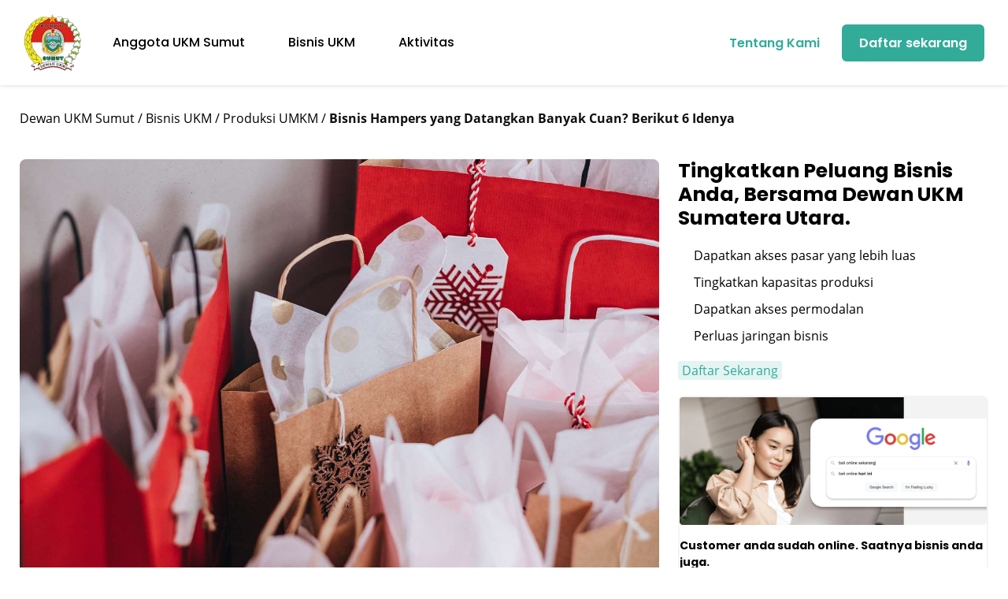

--- FILE ---
content_type: text/html; charset=UTF-8
request_url: https://ukmsumut.id/bisnis-ukm/produksi-umkm/bisnis-hampers/
body_size: 20628
content:
<!--
 __        ___          _ _       
 \ \      / / |__   ___| | | ___     PT Whello Indonesia Prima
  \ \ /\ / /| '_ \ / _ \ | |/ _ \    Amsterdam | Pekanbaru | Bali
   \ V  V / | | | |  __/ | | (_) |   
    \_/\_/  |_| |_|\___|_|_|\___/    www.whello.id
 
 -->
<!doctype html>
<html lang="en-US">
<head><meta charset="UTF-8"><script>if(navigator.userAgent.match(/MSIE|Internet Explorer/i)||navigator.userAgent.match(/Trident\/7\..*?rv:11/i)){var href=document.location.href;if(!href.match(/[?&]nowprocket/)){if(href.indexOf("?")==-1){if(href.indexOf("#")==-1){document.location.href=href+"?nowprocket=1"}else{document.location.href=href.replace("#","?nowprocket=1#")}}else{if(href.indexOf("#")==-1){document.location.href=href+"&nowprocket=1"}else{document.location.href=href.replace("#","&nowprocket=1#")}}}}</script><script>class RocketLazyLoadScripts{constructor(){this.triggerEvents=["keydown","mousedown","mousemove","touchmove","touchstart","touchend","wheel"],this.userEventHandler=this._triggerListener.bind(this),this.touchStartHandler=this._onTouchStart.bind(this),this.touchMoveHandler=this._onTouchMove.bind(this),this.touchEndHandler=this._onTouchEnd.bind(this),this.clickHandler=this._onClick.bind(this),this.interceptedClicks=[],window.addEventListener("pageshow",(e=>{this.persisted=e.persisted})),window.addEventListener("DOMContentLoaded",(()=>{this._preconnect3rdParties()})),this.delayedScripts={normal:[],async:[],defer:[]},this.allJQueries=[]}_addUserInteractionListener(e){document.hidden?e._triggerListener():(this.triggerEvents.forEach((t=>window.addEventListener(t,e.userEventHandler,{passive:!0}))),window.addEventListener("touchstart",e.touchStartHandler,{passive:!0}),window.addEventListener("mousedown",e.touchStartHandler),document.addEventListener("visibilitychange",e.userEventHandler))}_removeUserInteractionListener(){this.triggerEvents.forEach((e=>window.removeEventListener(e,this.userEventHandler,{passive:!0}))),document.removeEventListener("visibilitychange",this.userEventHandler)}_onTouchStart(e){"HTML"!==e.target.tagName&&(window.addEventListener("touchend",this.touchEndHandler),window.addEventListener("mouseup",this.touchEndHandler),window.addEventListener("touchmove",this.touchMoveHandler,{passive:!0}),window.addEventListener("mousemove",this.touchMoveHandler),e.target.addEventListener("click",this.clickHandler),this._renameDOMAttribute(e.target,"onclick","rocket-onclick"))}_onTouchMove(e){window.removeEventListener("touchend",this.touchEndHandler),window.removeEventListener("mouseup",this.touchEndHandler),window.removeEventListener("touchmove",this.touchMoveHandler,{passive:!0}),window.removeEventListener("mousemove",this.touchMoveHandler),e.target.removeEventListener("click",this.clickHandler),this._renameDOMAttribute(e.target,"rocket-onclick","onclick")}_onTouchEnd(e){window.removeEventListener("touchend",this.touchEndHandler),window.removeEventListener("mouseup",this.touchEndHandler),window.removeEventListener("touchmove",this.touchMoveHandler,{passive:!0}),window.removeEventListener("mousemove",this.touchMoveHandler)}_onClick(e){e.target.removeEventListener("click",this.clickHandler),this._renameDOMAttribute(e.target,"rocket-onclick","onclick"),this.interceptedClicks.push(e),e.preventDefault(),e.stopPropagation(),e.stopImmediatePropagation()}_replayClicks(){window.removeEventListener("touchstart",this.touchStartHandler,{passive:!0}),window.removeEventListener("mousedown",this.touchStartHandler),this.interceptedClicks.forEach((e=>{e.target.dispatchEvent(new MouseEvent("click",{view:e.view,bubbles:!0,cancelable:!0}))}))}_renameDOMAttribute(e,t,n){e.hasAttribute&&e.hasAttribute(t)&&(event.target.setAttribute(n,event.target.getAttribute(t)),event.target.removeAttribute(t))}_triggerListener(){this._removeUserInteractionListener(this),"loading"===document.readyState?document.addEventListener("DOMContentLoaded",this._loadEverythingNow.bind(this)):this._loadEverythingNow()}_preconnect3rdParties(){let e=[];document.querySelectorAll("script[type=rocketlazyloadscript]").forEach((t=>{if(t.hasAttribute("src")){const n=new URL(t.src).origin;n!==location.origin&&e.push({src:n,crossOrigin:t.crossOrigin||"module"===t.getAttribute("data-rocket-type")})}})),e=[...new Map(e.map((e=>[JSON.stringify(e),e]))).values()],this._batchInjectResourceHints(e,"preconnect")}async _loadEverythingNow(){this.lastBreath=Date.now(),this._delayEventListeners(),this._delayJQueryReady(this),this._handleDocumentWrite(),this._registerAllDelayedScripts(),this._preloadAllScripts(),await this._loadScriptsFromList(this.delayedScripts.normal),await this._loadScriptsFromList(this.delayedScripts.defer),await this._loadScriptsFromList(this.delayedScripts.async);try{await this._triggerDOMContentLoaded(),await this._triggerWindowLoad()}catch(e){}window.dispatchEvent(new Event("rocket-allScriptsLoaded")),this._replayClicks()}_registerAllDelayedScripts(){document.querySelectorAll("script[type=rocketlazyloadscript]").forEach((e=>{e.hasAttribute("src")?e.hasAttribute("async")&&!1!==e.async?this.delayedScripts.async.push(e):e.hasAttribute("defer")&&!1!==e.defer||"module"===e.getAttribute("data-rocket-type")?this.delayedScripts.defer.push(e):this.delayedScripts.normal.push(e):this.delayedScripts.normal.push(e)}))}async _transformScript(e){return await this._littleBreath(),new Promise((t=>{const n=document.createElement("script");[...e.attributes].forEach((e=>{let t=e.nodeName;"type"!==t&&("data-rocket-type"===t&&(t="type"),n.setAttribute(t,e.nodeValue))})),e.hasAttribute("src")?(n.addEventListener("load",t),n.addEventListener("error",t)):(n.text=e.text,t());try{e.parentNode.replaceChild(n,e)}catch(e){t()}}))}async _loadScriptsFromList(e){const t=e.shift();return t?(await this._transformScript(t),this._loadScriptsFromList(e)):Promise.resolve()}_preloadAllScripts(){this._batchInjectResourceHints([...this.delayedScripts.normal,...this.delayedScripts.defer,...this.delayedScripts.async],"preload")}_batchInjectResourceHints(e,t){var n=document.createDocumentFragment();e.forEach((e=>{if(e.src){const i=document.createElement("link");i.href=e.src,i.rel=t,"preconnect"!==t&&(i.as="script"),e.getAttribute&&"module"===e.getAttribute("data-rocket-type")&&(i.crossOrigin=!0),e.crossOrigin&&(i.crossOrigin=e.crossOrigin),n.appendChild(i)}})),document.head.appendChild(n)}_delayEventListeners(){let e={};function t(t,n){!function(t){function n(n){return e[t].eventsToRewrite.indexOf(n)>=0?"rocket-"+n:n}e[t]||(e[t]={originalFunctions:{add:t.addEventListener,remove:t.removeEventListener},eventsToRewrite:[]},t.addEventListener=function(){arguments[0]=n(arguments[0]),e[t].originalFunctions.add.apply(t,arguments)},t.removeEventListener=function(){arguments[0]=n(arguments[0]),e[t].originalFunctions.remove.apply(t,arguments)})}(t),e[t].eventsToRewrite.push(n)}function n(e,t){let n=e[t];Object.defineProperty(e,t,{get:()=>n||function(){},set(i){e["rocket"+t]=n=i}})}t(document,"DOMContentLoaded"),t(window,"DOMContentLoaded"),t(window,"load"),t(window,"pageshow"),t(document,"readystatechange"),n(document,"onreadystatechange"),n(window,"onload"),n(window,"onpageshow")}_delayJQueryReady(e){let t=window.jQuery;Object.defineProperty(window,"jQuery",{get:()=>t,set(n){if(n&&n.fn&&!e.allJQueries.includes(n)){n.fn.ready=n.fn.init.prototype.ready=function(t){e.domReadyFired?t.bind(document)(n):document.addEventListener("rocket-DOMContentLoaded",(()=>t.bind(document)(n)))};const t=n.fn.on;n.fn.on=n.fn.init.prototype.on=function(){if(this[0]===window){function e(e){return e.split(" ").map((e=>"load"===e||0===e.indexOf("load.")?"rocket-jquery-load":e)).join(" ")}"string"==typeof arguments[0]||arguments[0]instanceof String?arguments[0]=e(arguments[0]):"object"==typeof arguments[0]&&Object.keys(arguments[0]).forEach((t=>{delete Object.assign(arguments[0],{[e(t)]:arguments[0][t]})[t]}))}return t.apply(this,arguments),this},e.allJQueries.push(n)}t=n}})}async _triggerDOMContentLoaded(){this.domReadyFired=!0,await this._littleBreath(),document.dispatchEvent(new Event("rocket-DOMContentLoaded")),await this._littleBreath(),window.dispatchEvent(new Event("rocket-DOMContentLoaded")),await this._littleBreath(),document.dispatchEvent(new Event("rocket-readystatechange")),await this._littleBreath(),document.rocketonreadystatechange&&document.rocketonreadystatechange()}async _triggerWindowLoad(){await this._littleBreath(),window.dispatchEvent(new Event("rocket-load")),await this._littleBreath(),window.rocketonload&&window.rocketonload(),await this._littleBreath(),this.allJQueries.forEach((e=>e(window).trigger("rocket-jquery-load"))),await this._littleBreath();const e=new Event("rocket-pageshow");e.persisted=this.persisted,window.dispatchEvent(e),await this._littleBreath(),window.rocketonpageshow&&window.rocketonpageshow({persisted:this.persisted})}_handleDocumentWrite(){const e=new Map;document.write=document.writeln=function(t){const n=document.currentScript,i=document.createRange(),r=n.parentElement;let o=e.get(n);void 0===o&&(o=n.nextSibling,e.set(n,o));const s=document.createDocumentFragment();i.setStart(s,0),s.appendChild(i.createContextualFragment(t)),r.insertBefore(s,o)}}async _littleBreath(){Date.now()-this.lastBreath>45&&(await this._requestAnimFrame(),this.lastBreath=Date.now())}async _requestAnimFrame(){return document.hidden?new Promise((e=>setTimeout(e))):new Promise((e=>requestAnimationFrame(e)))}static run(){const e=new RocketLazyLoadScripts;e._addUserInteractionListener(e)}}RocketLazyLoadScripts.run();</script>
	
	<meta name="viewport" content="width=device-width, initial-scale=1">
	<link rel="profile" href="https://gmpg.org/xfn/11">
	<!-- Google Tag Manager -->
	<script type="rocketlazyloadscript">(function(w,d,s,l,i){w[l]=w[l]||[];w[l].push({'gtm.start':
	new Date().getTime(),event:'gtm.js'});var f=d.getElementsByTagName(s)[0],
	j=d.createElement(s),dl=l!='dataLayer'?'&l='+l:'';j.async=true;j.src=
	'https://www.googletagmanager.com/gtm.js?id='+i+dl;f.parentNode.insertBefore(j,f);
	})(window,document,'script','dataLayer','GTM-K6Z628G');</script>
	<!-- End Google Tag Manager -->
	<meta name='robots' content='index, follow, max-image-preview:large, max-snippet:-1, max-video-preview:-1' />

	<!-- This site is optimized with the Yoast SEO Premium plugin v19.3 (Yoast SEO v19.7) - https://yoast.com/wordpress/plugins/seo/ -->
	<title>Bisnis Hampers yang Datangkan Banyak Cuan? Berikut 6 Idenya</title>
	<meta name="description" content="Bisnis musiman tapi memiliki peluang besar karena menjanjikan. Berikut ide bisnis hampers yang bisa mendatangkan banyak cuan." />
	<link rel="canonical" href="https://ukmsumut.id/bisnis-ukm/produksi-umkm/bisnis-hampers/" />
	<meta property="og:locale" content="en_US" />
	<meta property="og:type" content="article" />
	<meta property="og:title" content="Bisnis Hampers yang Datangkan Banyak Cuan? Berikut 6 Idenya" />
	<meta property="og:description" content="Bisnis musiman tapi memiliki peluang besar karena menjanjikan. Berikut ide bisnis hampers yang bisa mendatangkan banyak cuan." />
	<meta property="og:url" content="https://ukmsumut.id/bisnis-ukm/produksi-umkm/bisnis-hampers/" />
	<meta property="og:site_name" content="Dewan UKM Sumut" />
	<meta property="article:published_time" content="2023-02-27T01:00:20+00:00" />
	<meta property="article:modified_time" content="2023-03-27T01:42:16+00:00" />
	<meta property="og:image" content="https://ukmsumut.id/wp-content/uploads/2023/02/Bisnis-Hampers-yang-Datangkan-Banyak-Cuan-Berikut-6-Idenya.jpg" />
	<meta property="og:image:width" content="1500" />
	<meta property="og:image:height" content="1000" />
	<meta property="og:image:type" content="image/jpeg" />
	<meta name="author" content="whello_umkm" />
	<meta name="twitter:card" content="summary_large_image" />
	<meta name="twitter:label1" content="Written by" />
	<meta name="twitter:data1" content="whello_umkm" />
	<meta name="twitter:label2" content="Est. reading time" />
	<meta name="twitter:data2" content="5 minutes" />
	<script type="application/ld+json" class="yoast-schema-graph">{"@context":"https://schema.org","@graph":[{"@type":"Article","@id":"https://ukmsumut.id/bisnis-ukm/produksi-umkm/bisnis-hampers/#article","isPartOf":{"@id":"https://ukmsumut.id/bisnis-ukm/produksi-umkm/bisnis-hampers/"},"author":{"name":"whello_umkm","@id":"https://ukmsumut.id/#/schema/person/b870c0820bdfcedd134c7b7460bd1e91"},"headline":"Bisnis Hampers yang Datangkan Banyak Cuan? Berikut 6 Idenya","datePublished":"2023-02-27T01:00:20+00:00","dateModified":"2023-03-27T01:42:16+00:00","mainEntityOfPage":{"@id":"https://ukmsumut.id/bisnis-ukm/produksi-umkm/bisnis-hampers/"},"wordCount":1078,"publisher":{"@id":"https://ukmsumut.id/#organization"},"image":{"@id":"https://ukmsumut.id/bisnis-ukm/produksi-umkm/bisnis-hampers/#primaryimage"},"thumbnailUrl":"https://ukmsumut.id/wp-content/uploads/2023/02/Bisnis-Hampers-yang-Datangkan-Banyak-Cuan-Berikut-6-Idenya.jpg","articleSection":["Produksi UMKM"],"inLanguage":"en-US"},{"@type":"WebPage","@id":"https://ukmsumut.id/bisnis-ukm/produksi-umkm/bisnis-hampers/","url":"https://ukmsumut.id/bisnis-ukm/produksi-umkm/bisnis-hampers/","name":"Bisnis Hampers yang Datangkan Banyak Cuan? Berikut 6 Idenya","isPartOf":{"@id":"https://ukmsumut.id/#website"},"primaryImageOfPage":{"@id":"https://ukmsumut.id/bisnis-ukm/produksi-umkm/bisnis-hampers/#primaryimage"},"image":{"@id":"https://ukmsumut.id/bisnis-ukm/produksi-umkm/bisnis-hampers/#primaryimage"},"thumbnailUrl":"https://ukmsumut.id/wp-content/uploads/2023/02/Bisnis-Hampers-yang-Datangkan-Banyak-Cuan-Berikut-6-Idenya.jpg","datePublished":"2023-02-27T01:00:20+00:00","dateModified":"2023-03-27T01:42:16+00:00","description":"Bisnis musiman tapi memiliki peluang besar karena menjanjikan. Berikut ide bisnis hampers yang bisa mendatangkan banyak cuan.","breadcrumb":{"@id":"https://ukmsumut.id/bisnis-ukm/produksi-umkm/bisnis-hampers/#breadcrumb"},"inLanguage":"en-US","potentialAction":[{"@type":"ReadAction","target":["https://ukmsumut.id/bisnis-ukm/produksi-umkm/bisnis-hampers/"]}]},{"@type":"ImageObject","inLanguage":"en-US","@id":"https://ukmsumut.id/bisnis-ukm/produksi-umkm/bisnis-hampers/#primaryimage","url":"https://ukmsumut.id/wp-content/uploads/2023/02/Bisnis-Hampers-yang-Datangkan-Banyak-Cuan-Berikut-6-Idenya.jpg","contentUrl":"https://ukmsumut.id/wp-content/uploads/2023/02/Bisnis-Hampers-yang-Datangkan-Banyak-Cuan-Berikut-6-Idenya.jpg","width":1500,"height":1000,"caption":"Bisnis Hampers yang Datangkan Banyak Cuan Berikut 6 Idenya"},{"@type":"BreadcrumbList","@id":"https://ukmsumut.id/bisnis-ukm/produksi-umkm/bisnis-hampers/#breadcrumb","itemListElement":[{"@type":"ListItem","position":1,"name":"Home","item":"https://ukmsumut.id/"},{"@type":"ListItem","position":2,"name":"Bisnis UKM","item":"https://ukmsumut.id/bisnis-ukm/"},{"@type":"ListItem","position":3,"name":"Bisnis Hampers yang Datangkan Banyak Cuan? Berikut 6 Idenya"}]},{"@type":"WebSite","@id":"https://ukmsumut.id/#website","url":"https://ukmsumut.id/","name":"Dewan UKM Sumut","description":"Solusi Pemberdayaan Usaha Mikro, Kecil  dan Menengah","publisher":{"@id":"https://ukmsumut.id/#organization"},"potentialAction":[{"@type":"SearchAction","target":{"@type":"EntryPoint","urlTemplate":"https://ukmsumut.id/?s={search_term_string}"},"query-input":"required name=search_term_string"}],"inLanguage":"en-US"},{"@type":"Organization","@id":"https://ukmsumut.id/#organization","name":"Dewan UKM Sumut","url":"https://ukmsumut.id/","sameAs":[],"logo":{"@type":"ImageObject","inLanguage":"en-US","@id":"https://ukmsumut.id/#/schema/logo/image/","url":"https://ukmsumut.id/wp-content/uploads/2021/06/logo-dewan-ukm-sumut.jpg","contentUrl":"https://ukmsumut.id/wp-content/uploads/2021/06/logo-dewan-ukm-sumut.jpg","width":927,"height":900,"caption":"Dewan UKM Sumut"},"image":{"@id":"https://ukmsumut.id/#/schema/logo/image/"}},{"@type":"Person","@id":"https://ukmsumut.id/#/schema/person/b870c0820bdfcedd134c7b7460bd1e91","name":"whello_umkm","image":{"@type":"ImageObject","inLanguage":"en-US","@id":"https://ukmsumut.id/#/schema/person/image/","url":"https://secure.gravatar.com/avatar/a4e9f8b6771e963cb035b0bbf01e059b?s=96&d=mm&r=g","contentUrl":"https://secure.gravatar.com/avatar/a4e9f8b6771e963cb035b0bbf01e059b?s=96&d=mm&r=g","caption":"whello_umkm"}}]}</script>
	<!-- / Yoast SEO Premium plugin. -->



<link rel="alternate" type="application/rss+xml" title="Dewan UKM Sumut &raquo; Feed" href="https://ukmsumut.id/feed/" />
<link rel="alternate" type="application/rss+xml" title="Dewan UKM Sumut &raquo; Comments Feed" href="https://ukmsumut.id/comments/feed/" />
<style>
img.wp-smiley,
img.emoji {
	display: inline !important;
	border: none !important;
	box-shadow: none !important;
	height: 1em !important;
	width: 1em !important;
	margin: 0 0.07em !important;
	vertical-align: -0.1em !important;
	background: none !important;
	padding: 0 !important;
}
</style>
	<link rel='stylesheet' id='classic-theme-styles-css' href='https://ukmsumut.id/wp-includes/css/classic-themes.min.css?ver=1' media='all' />
<style id='global-styles-inline-css'>
body{--wp--preset--color--black: #000000;--wp--preset--color--cyan-bluish-gray: #abb8c3;--wp--preset--color--white: #ffffff;--wp--preset--color--pale-pink: #f78da7;--wp--preset--color--vivid-red: #cf2e2e;--wp--preset--color--luminous-vivid-orange: #ff6900;--wp--preset--color--luminous-vivid-amber: #fcb900;--wp--preset--color--light-green-cyan: #7bdcb5;--wp--preset--color--vivid-green-cyan: #00d084;--wp--preset--color--pale-cyan-blue: #8ed1fc;--wp--preset--color--vivid-cyan-blue: #0693e3;--wp--preset--color--vivid-purple: #9b51e0;--wp--preset--gradient--vivid-cyan-blue-to-vivid-purple: linear-gradient(135deg,rgba(6,147,227,1) 0%,rgb(155,81,224) 100%);--wp--preset--gradient--light-green-cyan-to-vivid-green-cyan: linear-gradient(135deg,rgb(122,220,180) 0%,rgb(0,208,130) 100%);--wp--preset--gradient--luminous-vivid-amber-to-luminous-vivid-orange: linear-gradient(135deg,rgba(252,185,0,1) 0%,rgba(255,105,0,1) 100%);--wp--preset--gradient--luminous-vivid-orange-to-vivid-red: linear-gradient(135deg,rgba(255,105,0,1) 0%,rgb(207,46,46) 100%);--wp--preset--gradient--very-light-gray-to-cyan-bluish-gray: linear-gradient(135deg,rgb(238,238,238) 0%,rgb(169,184,195) 100%);--wp--preset--gradient--cool-to-warm-spectrum: linear-gradient(135deg,rgb(74,234,220) 0%,rgb(151,120,209) 20%,rgb(207,42,186) 40%,rgb(238,44,130) 60%,rgb(251,105,98) 80%,rgb(254,248,76) 100%);--wp--preset--gradient--blush-light-purple: linear-gradient(135deg,rgb(255,206,236) 0%,rgb(152,150,240) 100%);--wp--preset--gradient--blush-bordeaux: linear-gradient(135deg,rgb(254,205,165) 0%,rgb(254,45,45) 50%,rgb(107,0,62) 100%);--wp--preset--gradient--luminous-dusk: linear-gradient(135deg,rgb(255,203,112) 0%,rgb(199,81,192) 50%,rgb(65,88,208) 100%);--wp--preset--gradient--pale-ocean: linear-gradient(135deg,rgb(255,245,203) 0%,rgb(182,227,212) 50%,rgb(51,167,181) 100%);--wp--preset--gradient--electric-grass: linear-gradient(135deg,rgb(202,248,128) 0%,rgb(113,206,126) 100%);--wp--preset--gradient--midnight: linear-gradient(135deg,rgb(2,3,129) 0%,rgb(40,116,252) 100%);--wp--preset--duotone--dark-grayscale: url('#wp-duotone-dark-grayscale');--wp--preset--duotone--grayscale: url('#wp-duotone-grayscale');--wp--preset--duotone--purple-yellow: url('#wp-duotone-purple-yellow');--wp--preset--duotone--blue-red: url('#wp-duotone-blue-red');--wp--preset--duotone--midnight: url('#wp-duotone-midnight');--wp--preset--duotone--magenta-yellow: url('#wp-duotone-magenta-yellow');--wp--preset--duotone--purple-green: url('#wp-duotone-purple-green');--wp--preset--duotone--blue-orange: url('#wp-duotone-blue-orange');--wp--preset--font-size--small: 13px;--wp--preset--font-size--medium: 20px;--wp--preset--font-size--large: 36px;--wp--preset--font-size--x-large: 42px;--wp--preset--spacing--20: 0.44rem;--wp--preset--spacing--30: 0.67rem;--wp--preset--spacing--40: 1rem;--wp--preset--spacing--50: 1.5rem;--wp--preset--spacing--60: 2.25rem;--wp--preset--spacing--70: 3.38rem;--wp--preset--spacing--80: 5.06rem;}:where(.is-layout-flex){gap: 0.5em;}body .is-layout-flow > .alignleft{float: left;margin-inline-start: 0;margin-inline-end: 2em;}body .is-layout-flow > .alignright{float: right;margin-inline-start: 2em;margin-inline-end: 0;}body .is-layout-flow > .aligncenter{margin-left: auto !important;margin-right: auto !important;}body .is-layout-constrained > .alignleft{float: left;margin-inline-start: 0;margin-inline-end: 2em;}body .is-layout-constrained > .alignright{float: right;margin-inline-start: 2em;margin-inline-end: 0;}body .is-layout-constrained > .aligncenter{margin-left: auto !important;margin-right: auto !important;}body .is-layout-constrained > :where(:not(.alignleft):not(.alignright):not(.alignfull)){max-width: var(--wp--style--global--content-size);margin-left: auto !important;margin-right: auto !important;}body .is-layout-constrained > .alignwide{max-width: var(--wp--style--global--wide-size);}body .is-layout-flex{display: flex;}body .is-layout-flex{flex-wrap: wrap;align-items: center;}body .is-layout-flex > *{margin: 0;}:where(.wp-block-columns.is-layout-flex){gap: 2em;}.has-black-color{color: var(--wp--preset--color--black) !important;}.has-cyan-bluish-gray-color{color: var(--wp--preset--color--cyan-bluish-gray) !important;}.has-white-color{color: var(--wp--preset--color--white) !important;}.has-pale-pink-color{color: var(--wp--preset--color--pale-pink) !important;}.has-vivid-red-color{color: var(--wp--preset--color--vivid-red) !important;}.has-luminous-vivid-orange-color{color: var(--wp--preset--color--luminous-vivid-orange) !important;}.has-luminous-vivid-amber-color{color: var(--wp--preset--color--luminous-vivid-amber) !important;}.has-light-green-cyan-color{color: var(--wp--preset--color--light-green-cyan) !important;}.has-vivid-green-cyan-color{color: var(--wp--preset--color--vivid-green-cyan) !important;}.has-pale-cyan-blue-color{color: var(--wp--preset--color--pale-cyan-blue) !important;}.has-vivid-cyan-blue-color{color: var(--wp--preset--color--vivid-cyan-blue) !important;}.has-vivid-purple-color{color: var(--wp--preset--color--vivid-purple) !important;}.has-black-background-color{background-color: var(--wp--preset--color--black) !important;}.has-cyan-bluish-gray-background-color{background-color: var(--wp--preset--color--cyan-bluish-gray) !important;}.has-white-background-color{background-color: var(--wp--preset--color--white) !important;}.has-pale-pink-background-color{background-color: var(--wp--preset--color--pale-pink) !important;}.has-vivid-red-background-color{background-color: var(--wp--preset--color--vivid-red) !important;}.has-luminous-vivid-orange-background-color{background-color: var(--wp--preset--color--luminous-vivid-orange) !important;}.has-luminous-vivid-amber-background-color{background-color: var(--wp--preset--color--luminous-vivid-amber) !important;}.has-light-green-cyan-background-color{background-color: var(--wp--preset--color--light-green-cyan) !important;}.has-vivid-green-cyan-background-color{background-color: var(--wp--preset--color--vivid-green-cyan) !important;}.has-pale-cyan-blue-background-color{background-color: var(--wp--preset--color--pale-cyan-blue) !important;}.has-vivid-cyan-blue-background-color{background-color: var(--wp--preset--color--vivid-cyan-blue) !important;}.has-vivid-purple-background-color{background-color: var(--wp--preset--color--vivid-purple) !important;}.has-black-border-color{border-color: var(--wp--preset--color--black) !important;}.has-cyan-bluish-gray-border-color{border-color: var(--wp--preset--color--cyan-bluish-gray) !important;}.has-white-border-color{border-color: var(--wp--preset--color--white) !important;}.has-pale-pink-border-color{border-color: var(--wp--preset--color--pale-pink) !important;}.has-vivid-red-border-color{border-color: var(--wp--preset--color--vivid-red) !important;}.has-luminous-vivid-orange-border-color{border-color: var(--wp--preset--color--luminous-vivid-orange) !important;}.has-luminous-vivid-amber-border-color{border-color: var(--wp--preset--color--luminous-vivid-amber) !important;}.has-light-green-cyan-border-color{border-color: var(--wp--preset--color--light-green-cyan) !important;}.has-vivid-green-cyan-border-color{border-color: var(--wp--preset--color--vivid-green-cyan) !important;}.has-pale-cyan-blue-border-color{border-color: var(--wp--preset--color--pale-cyan-blue) !important;}.has-vivid-cyan-blue-border-color{border-color: var(--wp--preset--color--vivid-cyan-blue) !important;}.has-vivid-purple-border-color{border-color: var(--wp--preset--color--vivid-purple) !important;}.has-vivid-cyan-blue-to-vivid-purple-gradient-background{background: var(--wp--preset--gradient--vivid-cyan-blue-to-vivid-purple) !important;}.has-light-green-cyan-to-vivid-green-cyan-gradient-background{background: var(--wp--preset--gradient--light-green-cyan-to-vivid-green-cyan) !important;}.has-luminous-vivid-amber-to-luminous-vivid-orange-gradient-background{background: var(--wp--preset--gradient--luminous-vivid-amber-to-luminous-vivid-orange) !important;}.has-luminous-vivid-orange-to-vivid-red-gradient-background{background: var(--wp--preset--gradient--luminous-vivid-orange-to-vivid-red) !important;}.has-very-light-gray-to-cyan-bluish-gray-gradient-background{background: var(--wp--preset--gradient--very-light-gray-to-cyan-bluish-gray) !important;}.has-cool-to-warm-spectrum-gradient-background{background: var(--wp--preset--gradient--cool-to-warm-spectrum) !important;}.has-blush-light-purple-gradient-background{background: var(--wp--preset--gradient--blush-light-purple) !important;}.has-blush-bordeaux-gradient-background{background: var(--wp--preset--gradient--blush-bordeaux) !important;}.has-luminous-dusk-gradient-background{background: var(--wp--preset--gradient--luminous-dusk) !important;}.has-pale-ocean-gradient-background{background: var(--wp--preset--gradient--pale-ocean) !important;}.has-electric-grass-gradient-background{background: var(--wp--preset--gradient--electric-grass) !important;}.has-midnight-gradient-background{background: var(--wp--preset--gradient--midnight) !important;}.has-small-font-size{font-size: var(--wp--preset--font-size--small) !important;}.has-medium-font-size{font-size: var(--wp--preset--font-size--medium) !important;}.has-large-font-size{font-size: var(--wp--preset--font-size--large) !important;}.has-x-large-font-size{font-size: var(--wp--preset--font-size--x-large) !important;}
.wp-block-navigation a:where(:not(.wp-element-button)){color: inherit;}
:where(.wp-block-columns.is-layout-flex){gap: 2em;}
.wp-block-pullquote{font-size: 1.5em;line-height: 1.6;}
</style>
<link rel='stylesheet' id='whfilter-css' href='https://ukmsumut.id/wp-content/plugins/whfilter-master/public/css/whfilter-public.css?ver=1.1.4' media='all' />
<link rel='stylesheet' id='ez-icomoon-css' href='https://ukmsumut.id/wp-content/plugins/easy-table-of-contents/vendor/icomoon/style.min.css?ver=2.0.33.2' media='all' />
<link rel='stylesheet' id='ez-toc-css' href='https://ukmsumut.id/wp-content/plugins/easy-table-of-contents/assets/css/screen.min.css?ver=2.0.33.2' media='all' />
<style id='ez-toc-inline-css'>
div#ez-toc-container p.ez-toc-title {font-size: 120%;}div#ez-toc-container p.ez-toc-title {font-weight: 500;}div#ez-toc-container ul li {font-size: 95%;}div#ez-toc-container nav ul ul li ul li {font-size: 90%!important;}div#ez-toc-container {background: #fff;border: 1px solid #ddd;width: 100%;}div#ez-toc-container p.ez-toc-title {color: #999;}div#ez-toc-container ul.ez-toc-list a {color: #428bca;}div#ez-toc-container ul.ez-toc-list a:hover {color: #2a6496;}div#ez-toc-container ul.ez-toc-list a:visited {color: #428bca;}
.ez-toc-container-direction {
    direction: ltr;
}

.ez-toc-counter ul {
    counter-reset: item;
}



.ez-toc-counter nav ul li a::before {
    content: counters(item, ".", decimal) ". ";
    display: inline-block;
    counter-increment: item;
    margin-right: .2em; 

    float: left;
}


.ez-toc-widget-direction {
    direction: ltr;
}

.ez-toc-widget-container ul {
    counter-reset: item;
}



.ez-toc-widget-container nav ul li a::before {
    content: counters(item, ".", decimal) ". ";
    display: inline-block;
    counter-increment: item;
    margin-right: .2em; 

    float: left;
}


</style>
<link rel='stylesheet' id='whello-slickCSSs-css' href='https://ukmsumut.id/wp-content/themes/umkm/assets/css/slick.css?ver=1.1.573' media='' />
<link rel='stylesheet' id='whello-style-css' href='https://ukmsumut.id/wp-content/themes/umkm/style.css?ver=1.1.573' media='all' />
<link rel='stylesheet' id='whello-style-app-css' href='https://ukmsumut.id/wp-content/themes/umkm/assets/css/app.css?ver=1.1.573' media='all' />
<link rel='stylesheet' id='whello-style-responsive-css' href='https://ukmsumut.id/wp-content/themes/umkm/assets/css/responsive.css?ver=1.1.573' media='all' />
<link rel='stylesheet' id='js_composer_front-css' href='https://ukmsumut.id/wp-content/plugins/js_composer/assets/css/js_composer.min.css?ver=6.9.0' media='all' />
<script type="rocketlazyloadscript" src='https://ukmsumut.id/wp-includes/js/jquery/jquery.min.js?ver=3.6.1' id='jquery-core-js'></script>
<script type="rocketlazyloadscript" src='https://ukmsumut.id/wp-content/themes/umkm/assets/js/slick.js?ver=1.1.573' id='whello-slickJSs-js'></script>
<script type="rocketlazyloadscript" src='https://ukmsumut.id/wp-content/themes/umkm/assets/js/listing-column-link.min.js?ver=1.1.573' id='whello-script-whlistingcolumn-js'></script>
<script type="rocketlazyloadscript" src='https://ukmsumut.id/wp-content/themes/umkm/assets/js/app.js?ver=1.1.573' id='whello-script-app-js'></script>
<link rel="https://api.w.org/" href="https://ukmsumut.id/wp-json/" /><link rel="alternate" type="application/json" href="https://ukmsumut.id/wp-json/wp/v2/posts/1923" /><link rel="EditURI" type="application/rsd+xml" title="RSD" href="https://ukmsumut.id/xmlrpc.php?rsd" />
<link rel="wlwmanifest" type="application/wlwmanifest+xml" href="https://ukmsumut.id/wp-includes/wlwmanifest.xml" />
<meta name="generator" content="WordPress 6.1.1" />
<link rel='shortlink' href='https://ukmsumut.id/?p=1923' />
<link rel="alternate" type="application/json+oembed" href="https://ukmsumut.id/wp-json/oembed/1.0/embed?url=https%3A%2F%2Fukmsumut.id%2Fbisnis-ukm%2Fproduksi-umkm%2Fbisnis-hampers%2F" />
<link rel="alternate" type="text/xml+oembed" href="https://ukmsumut.id/wp-json/oembed/1.0/embed?url=https%3A%2F%2Fukmsumut.id%2Fbisnis-ukm%2Fproduksi-umkm%2Fbisnis-hampers%2F&#038;format=xml" />
<meta name="framework" content="Redux 4.3.9" /><style>.recentcomments a{display:inline !important;padding:0 !important;margin:0 !important;}</style><meta name="generator" content="Powered by WPBakery Page Builder - drag and drop page builder for WordPress."/>
<link rel="icon" href="https://ukmsumut.id/wp-content/uploads/2021/04/logo.png" sizes="32x32" />
<link rel="icon" href="https://ukmsumut.id/wp-content/uploads/2021/04/logo.png" sizes="192x192" />
<link rel="apple-touch-icon" href="https://ukmsumut.id/wp-content/uploads/2021/04/logo.png" />
<meta name="msapplication-TileImage" content="https://ukmsumut.id/wp-content/uploads/2021/04/logo.png" />
<noscript><style> .wpb_animate_when_almost_visible { opacity: 1; }</style></noscript>
	<!-- Schema Local Business -->
	<script type="application/ld+json">
	{
	  "@context": "https://schema.org/",
	  "@type": "LocalBusiness",
	  "name": "Dewan UKM Sumatera Utara",
	  "image": "https://ukmsumut.id/wp-content/uploads/2021/04/logo.png",
	  "url": "https://ukmsumut.id/",
	  "telephone": "082211111415",
	  "address": {
		"@type": "PostalAddress",
		"addressLocality": "Medan",
		"addressRegion": "ID",
		"postalCode": "20146",
		"streetAddress": " Jalan Brigjen Katamso No. 1"
	  },
	  "priceRange": "Rp"
	}
	</script>
	<!-- End Schema Local Business -->
</head>

<body class="post-template-default single single-post postid-1923 single-format-standard wp-custom-logo wpb-js-composer js-comp-ver-6.9.0 vc_responsive">
<!-- Google Tag Manager (noscript) -->
<noscript><iframe src="https://www.googletagmanager.com/ns.html?id=GTM-K6Z628G"
height="0" width="0" style="display:none;visibility:hidden"></iframe></noscript>
<!-- End Google Tag Manager (noscript) -->
<svg xmlns="http://www.w3.org/2000/svg" viewBox="0 0 0 0" width="0" height="0" focusable="false" role="none" style="visibility: hidden; position: absolute; left: -9999px; overflow: hidden;" ><defs><filter id="wp-duotone-dark-grayscale"><feColorMatrix color-interpolation-filters="sRGB" type="matrix" values=" .299 .587 .114 0 0 .299 .587 .114 0 0 .299 .587 .114 0 0 .299 .587 .114 0 0 " /><feComponentTransfer color-interpolation-filters="sRGB" ><feFuncR type="table" tableValues="0 0.49803921568627" /><feFuncG type="table" tableValues="0 0.49803921568627" /><feFuncB type="table" tableValues="0 0.49803921568627" /><feFuncA type="table" tableValues="1 1" /></feComponentTransfer><feComposite in2="SourceGraphic" operator="in" /></filter></defs></svg><svg xmlns="http://www.w3.org/2000/svg" viewBox="0 0 0 0" width="0" height="0" focusable="false" role="none" style="visibility: hidden; position: absolute; left: -9999px; overflow: hidden;" ><defs><filter id="wp-duotone-grayscale"><feColorMatrix color-interpolation-filters="sRGB" type="matrix" values=" .299 .587 .114 0 0 .299 .587 .114 0 0 .299 .587 .114 0 0 .299 .587 .114 0 0 " /><feComponentTransfer color-interpolation-filters="sRGB" ><feFuncR type="table" tableValues="0 1" /><feFuncG type="table" tableValues="0 1" /><feFuncB type="table" tableValues="0 1" /><feFuncA type="table" tableValues="1 1" /></feComponentTransfer><feComposite in2="SourceGraphic" operator="in" /></filter></defs></svg><svg xmlns="http://www.w3.org/2000/svg" viewBox="0 0 0 0" width="0" height="0" focusable="false" role="none" style="visibility: hidden; position: absolute; left: -9999px; overflow: hidden;" ><defs><filter id="wp-duotone-purple-yellow"><feColorMatrix color-interpolation-filters="sRGB" type="matrix" values=" .299 .587 .114 0 0 .299 .587 .114 0 0 .299 .587 .114 0 0 .299 .587 .114 0 0 " /><feComponentTransfer color-interpolation-filters="sRGB" ><feFuncR type="table" tableValues="0.54901960784314 0.98823529411765" /><feFuncG type="table" tableValues="0 1" /><feFuncB type="table" tableValues="0.71764705882353 0.25490196078431" /><feFuncA type="table" tableValues="1 1" /></feComponentTransfer><feComposite in2="SourceGraphic" operator="in" /></filter></defs></svg><svg xmlns="http://www.w3.org/2000/svg" viewBox="0 0 0 0" width="0" height="0" focusable="false" role="none" style="visibility: hidden; position: absolute; left: -9999px; overflow: hidden;" ><defs><filter id="wp-duotone-blue-red"><feColorMatrix color-interpolation-filters="sRGB" type="matrix" values=" .299 .587 .114 0 0 .299 .587 .114 0 0 .299 .587 .114 0 0 .299 .587 .114 0 0 " /><feComponentTransfer color-interpolation-filters="sRGB" ><feFuncR type="table" tableValues="0 1" /><feFuncG type="table" tableValues="0 0.27843137254902" /><feFuncB type="table" tableValues="0.5921568627451 0.27843137254902" /><feFuncA type="table" tableValues="1 1" /></feComponentTransfer><feComposite in2="SourceGraphic" operator="in" /></filter></defs></svg><svg xmlns="http://www.w3.org/2000/svg" viewBox="0 0 0 0" width="0" height="0" focusable="false" role="none" style="visibility: hidden; position: absolute; left: -9999px; overflow: hidden;" ><defs><filter id="wp-duotone-midnight"><feColorMatrix color-interpolation-filters="sRGB" type="matrix" values=" .299 .587 .114 0 0 .299 .587 .114 0 0 .299 .587 .114 0 0 .299 .587 .114 0 0 " /><feComponentTransfer color-interpolation-filters="sRGB" ><feFuncR type="table" tableValues="0 0" /><feFuncG type="table" tableValues="0 0.64705882352941" /><feFuncB type="table" tableValues="0 1" /><feFuncA type="table" tableValues="1 1" /></feComponentTransfer><feComposite in2="SourceGraphic" operator="in" /></filter></defs></svg><svg xmlns="http://www.w3.org/2000/svg" viewBox="0 0 0 0" width="0" height="0" focusable="false" role="none" style="visibility: hidden; position: absolute; left: -9999px; overflow: hidden;" ><defs><filter id="wp-duotone-magenta-yellow"><feColorMatrix color-interpolation-filters="sRGB" type="matrix" values=" .299 .587 .114 0 0 .299 .587 .114 0 0 .299 .587 .114 0 0 .299 .587 .114 0 0 " /><feComponentTransfer color-interpolation-filters="sRGB" ><feFuncR type="table" tableValues="0.78039215686275 1" /><feFuncG type="table" tableValues="0 0.94901960784314" /><feFuncB type="table" tableValues="0.35294117647059 0.47058823529412" /><feFuncA type="table" tableValues="1 1" /></feComponentTransfer><feComposite in2="SourceGraphic" operator="in" /></filter></defs></svg><svg xmlns="http://www.w3.org/2000/svg" viewBox="0 0 0 0" width="0" height="0" focusable="false" role="none" style="visibility: hidden; position: absolute; left: -9999px; overflow: hidden;" ><defs><filter id="wp-duotone-purple-green"><feColorMatrix color-interpolation-filters="sRGB" type="matrix" values=" .299 .587 .114 0 0 .299 .587 .114 0 0 .299 .587 .114 0 0 .299 .587 .114 0 0 " /><feComponentTransfer color-interpolation-filters="sRGB" ><feFuncR type="table" tableValues="0.65098039215686 0.40392156862745" /><feFuncG type="table" tableValues="0 1" /><feFuncB type="table" tableValues="0.44705882352941 0.4" /><feFuncA type="table" tableValues="1 1" /></feComponentTransfer><feComposite in2="SourceGraphic" operator="in" /></filter></defs></svg><svg xmlns="http://www.w3.org/2000/svg" viewBox="0 0 0 0" width="0" height="0" focusable="false" role="none" style="visibility: hidden; position: absolute; left: -9999px; overflow: hidden;" ><defs><filter id="wp-duotone-blue-orange"><feColorMatrix color-interpolation-filters="sRGB" type="matrix" values=" .299 .587 .114 0 0 .299 .587 .114 0 0 .299 .587 .114 0 0 .299 .587 .114 0 0 " /><feComponentTransfer color-interpolation-filters="sRGB" ><feFuncR type="table" tableValues="0.098039215686275 1" /><feFuncG type="table" tableValues="0 0.66274509803922" /><feFuncB type="table" tableValues="0.84705882352941 0.41960784313725" /><feFuncA type="table" tableValues="1 1" /></feComponentTransfer><feComposite in2="SourceGraphic" operator="in" /></filter></defs></svg><div id="site" class="site">
	<!-- <a class="skip-link screen-reader-text" href="#primary"></a> -->
	<header id="site-header" class="site-header">
		<div class="header-section">
			<div class="site-branding">
				<a href="https://ukmsumut.id/" class="custom-logo-link" rel="home"><img width="73" height="72" src="https://ukmsumut.id/wp-content/uploads/2021/04/logo.png" class="custom-logo" alt="logo dewan ukm sumut" decoding="async" /></a>			</div><!-- .site-branding -->

			<nav id="site-navigation" class="main-navigation">
				<div id="desktop-menu" class="main-navbar"><ul id="menu-primary-menu" class="menu"><li id="menu-item-614" class="menu-item menu-item-type-post_type menu-item-object-page menu-item-has-children menu-item-614"><a href="https://ukmsumut.id/anggota-ukm-sumut/">Anggota UKM Sumut<span class="excerpt"></span></a>
<ul class="sub-menu">
	<li id="menu-item-859" class="menu-item menu-item-type-custom menu-item-object-custom menu-item-859"><a href="/anggota-ukm-sumut/fashion/">Industri Fashion<span class="excerpt"></span></a></li>
	<li id="menu-item-860" class="menu-item menu-item-type-custom menu-item-object-custom menu-item-860"><a href="/anggota-ukm-sumut/perikanan/">Industri Perikanan<span class="excerpt"></span></a></li>
	<li id="menu-item-868" class="menu-item menu-item-type-custom menu-item-object-custom menu-item-868"><a href="/anggota-ukm-sumut/pertanian/">Industri Pertanian<span class="excerpt"></span></a></li>
	<li id="menu-item-862" class="menu-item menu-item-type-custom menu-item-object-custom menu-item-862"><a href="/anggota-ukm-sumut/pendidikan/">Industri Pendidikan<span class="excerpt"></span></a></li>
	<li id="menu-item-867" class="menu-item menu-item-type-custom menu-item-object-custom menu-item-867"><a href="/anggota-ukm-sumut/real-estate-dan-konstruksi/">Industri Real Estate<span class="excerpt"></span></a></li>
	<li id="menu-item-976" class="menu-item menu-item-type-custom menu-item-object-custom menu-item-976"><a href="/anggota-ukm-sumut/keuangan-dan-asuransi/">Industri Keuangan<span class="excerpt"></span></a></li>
	<li id="menu-item-977" class="menu-item menu-item-type-custom menu-item-object-custom menu-item-977"><a href="/anggota-ukm-sumut/informasi-dan-komunikasi/">Industri Informasi<span class="excerpt"></span></a></li>
	<li id="menu-item-975" class="menu-item menu-item-type-custom menu-item-object-custom menu-item-975"><a href="/anggota-ukm-sumut/makanan-dan-minuman/">Industri Makanan<span class="excerpt"></span></a></li>
	<li id="menu-item-864" class="menu-item menu-item-type-custom menu-item-object-custom menu-item-864"><a href="/anggota-ukm-sumut/reparasi/">Industri Reparasi<span class="excerpt"></span></a></li>
	<li id="menu-item-978" class="menu-item menu-item-type-custom menu-item-object-custom menu-item-978"><a href="/anggota-ukm-sumut/pertambangan-dan-penggalian/">Industri Pertambangan<span class="excerpt"></span></a></li>
	<li id="menu-item-865" class="menu-item menu-item-type-custom menu-item-object-custom menu-item-865"><a href="/anggota-ukm-sumut/kesehatan-dan-sosial/">Industri Kesehatan<span class="excerpt"></span></a></li>
	<li id="menu-item-863" class="menu-item menu-item-type-custom menu-item-object-custom menu-item-863"><a href="/anggota-ukm-sumut/manufaktur/">Industri Manufaktur<span class="excerpt"></span></a></li>
	<li id="menu-item-979" class="menu-item menu-item-type-custom menu-item-object-custom menu-item-979"><a href="/anggota-ukm-sumut/lainnya/">Industri Lainnya<span class="excerpt"></span></a></li>
</ul>
</li>
<li id="menu-item-620" class="menu-item menu-item-type-custom menu-item-object-custom menu-item-has-children menu-item-620"><a href="/bisnis-ukm/">Bisnis UKM<span class="excerpt"></span></a>
<ul class="sub-menu">
	<li id="menu-item-1181" class="menu-item menu-item-type-custom menu-item-object-custom menu-item-1181"><a href="/bisnis-ukm/produksi-umkm/">Produksi UMKM<span class="excerpt"></span></a></li>
	<li id="menu-item-1182" class="menu-item menu-item-type-custom menu-item-object-custom menu-item-1182"><a href="/bisnis-ukm/keuangan-umkm/">Keuangan UMKM<span class="excerpt"></span></a></li>
	<li id="menu-item-1183" class="menu-item menu-item-type-custom menu-item-object-custom menu-item-1183"><a href="/bisnis-ukm/peraturan-perizinan-umkm/">Peraturan Perizinan UMKM<span class="excerpt"></span></a></li>
	<li id="menu-item-1184" class="menu-item menu-item-type-custom menu-item-object-custom menu-item-1184"><a href="/bisnis-ukm/penjualan/">Penjualan<span class="excerpt"></span></a></li>
</ul>
</li>
<li id="menu-item-619" class="menu-item menu-item-type-taxonomy menu-item-object-category menu-item-has-children menu-item-619"><a href="https://ukmsumut.id/bisnis-ukm/aktivitas-dewan-ukm-sumut/">Aktivitas<span class="excerpt"></span></a>
<ul class="sub-menu">
	<li id="menu-item-1217" class="menu-item menu-item-type-post menu-item-object-custom menu-item-1217"><a href="https://ukmsumut.id/bisnis-ukm/aktivitas-dewan-ukm-sumut/ukm-sumut/">Apa Itu UKM Sumut? Dan Bagaimana Cara Bergabung?<span class="excerpt"></span></a></li>
	<li id="menu-item-603" class="menu-item menu-item-type-post menu-item-object-custom menu-item-603"><a href="https://ukmsumut.id/bisnis-ukm/aktivitas-dewan-ukm-sumut/rapat-terbatas-dewan-ukm-di-jakarta/">Rapat terbatas Dewan UKM di Jakarta<span class="excerpt"></span></a></li>
	<li id="menu-item-600" class="menu-item menu-item-type-post menu-item-object-custom menu-item-600"><a href="https://ukmsumut.id/bisnis-ukm/aktivitas-dewan-ukm-sumut/bazar-dewan-ukm-serdang-bedagai/">Bazar Dewan UKM Serdang Bedagai<span class="excerpt"></span></a></li>
	<li id="menu-item-593" class="menu-item menu-item-type-post menu-item-object-custom menu-item-593"><a href="https://ukmsumut.id/bisnis-ukm/aktivitas-dewan-ukm-sumut/ukm-sumut-perkenalkan-danau-siais-ke-menteri/">UKM Sumut Perkenalkan Danau Siais ke Menteri<span class="excerpt"></span></a></li>
</ul>
</li>
</ul></div>
				<div id="mobile-menu" class="main-navbar"><ul id="menu-mobile-menu" class="menu"><li id="menu-item-467" class="menu-item menu-item-type-post_type menu-item-object-page menu-item-467"><a href="https://ukmsumut.id/tentang-dewan-ukm-sumut/">Tentang Kami<span class="excerpt"></span></a></li>
<li id="menu-item-613" class="menu-item menu-item-type-taxonomy menu-item-object-category menu-item-has-children menu-item-613"><a href="https://ukmsumut.id/bisnis-ukm/aktivitas-dewan-ukm-sumut/">Aktivitas Dewan UKM Sumut<span class="excerpt"></span></a>
<ul class="sub-menu">
	<li class="menu-item menu-item-type-post menu-item-object-custom menu-item-1217"><a href="https://ukmsumut.id/bisnis-ukm/aktivitas-dewan-ukm-sumut/ukm-sumut/">Apa Itu UKM Sumut? Dan Bagaimana Cara Bergabung?<span class="excerpt"></span></a></li>
	<li class="menu-item menu-item-type-post menu-item-object-custom menu-item-603"><a href="https://ukmsumut.id/bisnis-ukm/aktivitas-dewan-ukm-sumut/rapat-terbatas-dewan-ukm-di-jakarta/">Rapat terbatas Dewan UKM di Jakarta<span class="excerpt"></span></a></li>
	<li class="menu-item menu-item-type-post menu-item-object-custom menu-item-600"><a href="https://ukmsumut.id/bisnis-ukm/aktivitas-dewan-ukm-sumut/bazar-dewan-ukm-serdang-bedagai/">Bazar Dewan UKM Serdang Bedagai<span class="excerpt"></span></a></li>
	<li class="menu-item menu-item-type-post menu-item-object-custom menu-item-593"><a href="https://ukmsumut.id/bisnis-ukm/aktivitas-dewan-ukm-sumut/ukm-sumut-perkenalkan-danau-siais-ke-menteri/">UKM Sumut Perkenalkan Danau Siais ke Menteri<span class="excerpt"></span></a></li>
</ul>
</li>
<li id="menu-item-468" class="menu-item menu-item-type-taxonomy menu-item-object-category current-post-ancestor current-menu-parent current-post-parent menu-item-has-children menu-item-468"><a href="https://ukmsumut.id/bisnis-ukm/produksi-umkm/">Produksi UMKM<span class="excerpt"></span></a>
<ul class="sub-menu">
	<li id="menu-item-2230" class="menu-item menu-item-type-post menu-item-object-custom menu-item-2230"><a href="https://ukmsumut.id/bisnis-ukm/produksi-umkm/tips-jualan-online-laris-bagi-pemula/">10 Tips Jualan Online Laris Bagi Pemula, Cocok Untuk UMKM!<span class="excerpt">Pelajari tips jualan online laris bagi pemula. Temukan berbagai tips menarik dan ampuh dalam mengembangkan bisnis online!</span></a></li>
	<li id="menu-item-2222" class="menu-item menu-item-type-post menu-item-object-custom menu-item-2222"><a href="https://ukmsumut.id/bisnis-ukm/produksi-umkm/bisnis-manufaktur/">Apa Itu Bisnis Manufaktur? Ini Cara Kerja dan Contohnya!<span class="excerpt">Pelajari tentang apa itu bisnis manufaktur dan cara kerjanya. Temukan penjelasan bisnis ini secara lengkap melalui artikel berikut!</span></a></li>
	<li id="menu-item-2219" class="menu-item menu-item-type-post menu-item-object-custom menu-item-2219"><a href="https://ukmsumut.id/bisnis-ukm/produksi-umkm/bisnis-jasa-adalah/">Apa Kelebihan Bisnis Jasa? Ketahui Peluang dan Tipsnya Yuk!<span class="excerpt">Cari tahu apa itu bisnis jasa dan kelebihannya serta peluang bisnis yang sangat menguntungkan di artikel berikut.</span></a></li>
	<li id="menu-item-2216" class="menu-item menu-item-type-post menu-item-object-custom menu-item-2216"><a href="https://ukmsumut.id/bisnis-ukm/produksi-umkm/tertarik-bisnis-retail-ini-jenis-dan-tips-menjalankannya/">Tertarik Bisnis Retail? Ini Jenis dan Tips Menjalankannya<span class="excerpt">Pelajari pengertian bisnis retail dan temukan cara sukses menjalankannya. Temukan informasi lengkap di artikel berikut!
</span></a></li>
	<li id="menu-item-2213" class="menu-item menu-item-type-post menu-item-object-custom menu-item-2213"><a href="https://ukmsumut.id/bisnis-ukm/produksi-umkm/bisnis-impor/">Intip Peluang Bisnis Impor Serta Persiapan &#038; Tipsnya<span class="excerpt">Temukan peluang dan persiapan bisnis impor yang menjanjikan, serta tips berharga untuk menjalankan bisnis impor dengan sukses.</span></a></li>
</ul>
</li>
<li id="menu-item-469" class="menu-item menu-item-type-taxonomy menu-item-object-category menu-item-has-children menu-item-469"><a href="https://ukmsumut.id/bisnis-ukm/keuangan-umkm/">Keuangan UMKM<span class="excerpt"></span></a>
<ul class="sub-menu">
	<li id="menu-item-2271" class="menu-item menu-item-type-post menu-item-object-custom menu-item-2271"><a href="https://ukmsumut.id/bisnis-ukm/keuangan-umkm/cara-membangun-kembali-usaha-yang-bangkrut/">Yuk Bangkit! Ini Cara Membangun Kembali Usaha yang Bangkrut<span class="excerpt">Pahami faktor-faktor yang sering menyebabkan usaha bangkrut dan cara membangun kembali usaha yang bangkrut di artikel berikut!</span></a></li>
	<li id="menu-item-2268" class="menu-item menu-item-type-post menu-item-object-custom menu-item-2268"><a href="https://ukmsumut.id/bisnis-ukm/keuangan-umkm/pajak-usaha-berapa-persen/">Cara Menghitung Pajak Usaha UMKM, Berapa Persen?<span class="excerpt">Jika Anda merupakan pemilik UMKM, tentu Anda perlu memahami bagaimana menghitung pajak dengan benar dan efisien.</span></a></li>
	<li id="menu-item-2184" class="menu-item menu-item-type-post menu-item-object-custom menu-item-2184"><a href="https://ukmsumut.id/bisnis-ukm/keuangan-umkm/neraca-saldo-adalah/">Fungsi Neraca Saldo dalam Keuangan UMKM &#038; Cara Membuatnya<span class="excerpt">Pada artikel ini kita akan membahas tentang fungsi neraca saldo dalam keuangan UMKM dan langkah-langkah membuatnya.</span></a></li>
	<li id="menu-item-2191" class="menu-item menu-item-type-post menu-item-object-custom menu-item-2191"><a href="https://ukmsumut.id/bisnis-ukm/keuangan-umkm/laporan-laba-rugi-adalah/">Cara Membuat Laporan Laba Rugi Untuk UMKM dan Contohnya<span class="excerpt">Pelajari langkah-langkah membuat laporan laba rugi yang tepat untuk UMKM, serta contoh laporan laba rugi yang jelas dan terstruktur.</span></a></li>
	<li id="menu-item-2185" class="menu-item menu-item-type-post menu-item-object-custom menu-item-2185"><a href="https://ukmsumut.id/bisnis-ukm/keuangan-umkm/cara-mengelola-karyawan/">Cara Mengelola Karyawan Untuk UMKM, Pebisnis Wajib Tahu!<span class="excerpt">Pebisnis wajib tahu beberapa cara mengelola karyawan yang efektif untuk UMKM agar bisnis mencapai kesuksesan jangka panjang.</span></a></li>
</ul>
</li>
<li id="menu-item-470" class="menu-item menu-item-type-taxonomy menu-item-object-category menu-item-has-children menu-item-470"><a href="https://ukmsumut.id/bisnis-ukm/peraturan-perizinan-umkm/">Peraturan Perizinan UMKM<span class="excerpt"></span></a>
<ul class="sub-menu">
	<li id="menu-item-2011" class="menu-item menu-item-type-post menu-item-object-custom menu-item-2011"><a href="https://ukmsumut.id/bisnis-ukm/peraturan-perizinan-umkm/daftar-ukm/">Panduan Daftar UKM Online Untuk Dapatkan Izin Usaha<span class="excerpt">Banyak pemilik bisnis UKM masih bingung mendapatkan izin usahanya. Yuk pelajari di sini bagaimana daftar UKM secara online!</span></a></li>
	<li id="menu-item-1839" class="menu-item menu-item-type-post menu-item-object-custom menu-item-1839"><a href="https://ukmsumut.id/bisnis-ukm/peraturan-perizinan-umkm/cara-mengurus-nib/">Pengertian, Cara Mendaftar dan Mendapatkan NIB, Pelaku UMKM Wajib Tahu<span class="excerpt">Menjadi syarat untuk mengurus perizinan selanjutnya, inilah cara mengurus NIB dengan mudah, murah, dan cepat.</span></a></li>
	<li id="menu-item-1833" class="menu-item menu-item-type-post menu-item-object-custom menu-item-1833"><a href="https://ukmsumut.id/bisnis-ukm/peraturan-perizinan-umkm/siup-adalah/">Surat Izin Usaha Perdagangan: Pengertian dan Cara Membuat SIUP Online dan Offline<span class="excerpt">Satu hal paling penting untuk buka bisnis adalah Surat Izin Usaha Perdagangan (SIUP). SIUP adalah surat perizinan agar bisnis Anda sah.</span></a></li>
	<li id="menu-item-1353" class="menu-item menu-item-type-post menu-item-object-custom menu-item-1353"><a href="https://ukmsumut.id/bisnis-ukm/peraturan-perizinan-umkm/peraturan-pajak-umkm/">Mengenal Aturan Lengkap dan Terbaru Mengenai Pajak untuk UMKM<span class="excerpt"></span></a></li>
	<li id="menu-item-917" class="menu-item menu-item-type-post menu-item-object-custom menu-item-917"><a href="https://ukmsumut.id/bisnis-ukm/peraturan-perizinan-umkm/apa-itu-tanda-daftar-perusahaan/">Apa Itu Tanda Daftar Perusahaan (TDP)? dan Apa Saja Syarat Pembuatannya?<span class="excerpt"></span></a></li>
</ul>
</li>
<li id="menu-item-471" class="menu-item menu-item-type-taxonomy menu-item-object-category menu-item-has-children menu-item-471"><a href="https://ukmsumut.id/bisnis-ukm/penjualan/">Penjualan<span class="excerpt"></span></a>
<ul class="sub-menu">
	<li id="menu-item-2285" class="menu-item menu-item-type-post menu-item-object-custom menu-item-2285"><a href="https://ukmsumut.id/bisnis-ukm/penjualan/cara-berjualan-di-tokopedia/">Bagaimana Cara Berjualan di Tokopedia Untuk Usaha UMKM?<span class="excerpt">Temukan langkah-langkah praktis cara berjualan di Tokopedia. Dari pendaftaran hingga menerima pesanan, pelajari disini!</span></a></li>
	<li id="menu-item-2281" class="menu-item menu-item-type-post menu-item-object-custom menu-item-2281"><a href="https://ukmsumut.id/bisnis-ukm/penjualan/cara-jualan-di-shopee-food/">Cara Jualan di Shopee Food Untuk Usaha Kuliner UMKM<span class="excerpt">Temukan cara mudah dan menguntungkan untuk menjual makanan dari restoran atau warung Anda dengan cara jualan di Shopee Food.
</span></a></li>
	<li id="menu-item-2278" class="menu-item menu-item-type-post menu-item-object-custom menu-item-2278"><a href="https://ukmsumut.id/bisnis-ukm/penjualan/cara-jual-barang-di-shopee/">Bagaimana Cara Jual Barang di Shopee Untuk Usaha UMKM?<span class="excerpt">Pelajari langkah-langkah praktis cara jual barang di Shopee. Dari pendaftaran hingga pengiriman, ikuti panduan selengkapnya di sini!

</span></a></li>
	<li id="menu-item-2274" class="menu-item menu-item-type-post menu-item-object-custom menu-item-2274"><a href="https://ukmsumut.id/bisnis-ukm/penjualan/cara-berjualan-di-marketplace-facebook/">Cara Berjualan di Marketplace Facebook Untuk UMKM Pemula<span class="excerpt">Ingin tahu bagaimana cara berjualan di Marketplace Facebook? Pelajari langkah-langkah praktis secara lengkap di artikel ini!
</span></a></li>
	<li id="menu-item-2265" class="menu-item menu-item-type-post menu-item-object-custom menu-item-2265"><a href="https://ukmsumut.id/bisnis-ukm/penjualan/cara-membuat-website-bisnis/">Cara Membuat Website Bisnis UMKM Gratis Untuk Pemula<span class="excerpt">Pelajari cara membuat website bisnis UMKM secara gratis, cocok bagi pemula yang ingin merambah dunia digital.</span></a></li>
</ul>
</li>
<li id="menu-item-472" class="menu-item menu-item-type-post_type menu-item-object-page menu-item-472"><a href="https://ukmsumut.id/list-produk-ukm/">List Produk UKM<span class="excerpt"></span></a></li>
<li id="menu-item-473" class="menu-item menu-item-type-post_type menu-item-object-page menu-item-473"><a href="https://ukmsumut.id/anggota-ukm-sumut/">Anggota UKM Sumut<span class="excerpt"></span></a></li>
<li id="menu-item-474" class="menu-item menu-item-type-post_type menu-item-object-page menu-item-474"><a href="https://ukmsumut.id/daftar/">Daftar<span class="excerpt"></span></a></li>
</ul></div>		
	        </nav><!-- #site-navigation -->
	    </div>
	    <div class="cta-section">
	    	<a href="/tentang-dewan-ukm-sumut/">Tentang Kami</a>
	    	<a href="/daftar/">Daftar sekarang</a>
	    </div>
        
        <button class="hamburger-menu btn-toggle-state" data-parenttarget='site-header' data-scrollstate='yes' aria-label="Menu">
			<span></span>
			<span></span>
			<span></span>
		</button>
    </header><!-- #site-header -->

	
<div class="site-breadcrumbs" typeof="BreadcrumbList" vocab="https://schema.org/">
    <div class="container breadcrumb-wrapper">
        <!-- Breadcrumb NavXT 7.1.0 -->
<span property="itemListElement" typeof="ListItem"><a property="item" typeof="WebPage" title="Go to Dewan UKM Sumut." href="https://ukmsumut.id" class="home" ><span property="name">Dewan UKM Sumut</span></a><meta property="position" content="1"></span> / <span property="itemListElement" typeof="ListItem"><a property="item" typeof="WebPage" title="Go to Bisnis UKM." href="https://ukmsumut.id/bisnis-ukm/" class="post-root post post-post" ><span property="name">Bisnis UKM</span></a><meta property="position" content="2"></span> / <span property="itemListElement" typeof="ListItem"><a property="item" typeof="WebPage" title="Go to the Produksi UMKM category archives." href="https://ukmsumut.id/bisnis-ukm/produksi-umkm/" class="taxonomy category" ><span property="name">Produksi UMKM</span></a><meta property="position" content="3"></span> / <span property="itemListElement" typeof="ListItem"><a property="item" typeof="WebPage" title="Go to Bisnis Hampers yang Datangkan Banyak Cuan? Berikut 6 Idenya." href="https://ukmsumut.id/bisnis-ukm/produksi-umkm/bisnis-hampers/" class="post post-post current-item" aria-current="page"><span property="name">Bisnis Hampers yang Datangkan Banyak Cuan? Berikut 6 Idenya</span></a><meta property="position" content="4"></span>    </div>
</div>
<main id="site-main" class="site-main container">

	
<article id="post-1923" class="post-1923 post type-post status-publish format-standard has-post-thumbnail hentry category-produksi-umkm">
	<div class="content-section">

		
			<figure class="post-thumbnail">
				<img width="1500" height="1000" src="https://ukmsumut.id/wp-content/uploads/2023/02/Bisnis-Hampers-yang-Datangkan-Banyak-Cuan-Berikut-6-Idenya.jpg" class="attachment-post-thumbnail size-post-thumbnail wp-post-image" alt="Bisnis Hampers yang Datangkan Banyak Cuan Berikut 6 Idenya" decoding="async" srcset="https://ukmsumut.id/wp-content/uploads/2023/02/Bisnis-Hampers-yang-Datangkan-Banyak-Cuan-Berikut-6-Idenya.jpg 1500w, https://ukmsumut.id/wp-content/uploads/2023/02/Bisnis-Hampers-yang-Datangkan-Banyak-Cuan-Berikut-6-Idenya-300x200.jpg 300w, https://ukmsumut.id/wp-content/uploads/2023/02/Bisnis-Hampers-yang-Datangkan-Banyak-Cuan-Berikut-6-Idenya-1024x683.jpg 1024w, https://ukmsumut.id/wp-content/uploads/2023/02/Bisnis-Hampers-yang-Datangkan-Banyak-Cuan-Berikut-6-Idenya-768x512.jpg 768w" sizes="(max-width: 1500px) 100vw, 1500px" />			</figure><!-- .post-thumbnail -->

		
		<header class="entry-header">
			<h1 class="entry-title">Bisnis Hampers yang Datangkan Banyak Cuan? Berikut 6 Idenya</h1>		</header><!-- .entry-header -->

		<div class="entry-content">
			<div class="vc_row wpb_row vc_row-fluid"><div class="wpb_column vc_column_container vc_col-sm-12"><div class="vc_column-inner"><div class="wpb_wrapper">
	<div class="wpb_text_column wpb_content_element " >
		<div class="wpb_wrapper">
			<p>Bisnis <em>hampers</em> awalnya hanya bisnis musiman. Karena bertepatan dengan hari raya keagamaan seperti Idul Fitri, Natal, Galungan, Waisak, Imlek dan lain sebagainya. Tujuannya adalah saling menyapa dan berkirim sesuatu karena tidak bisa berkunjung. Atau seandainya bisa berkunjung, <em>hampers</em> dibawa sebagai buah tangan.</p>
<p>Namun semakin ke sini, <em>hampers</em> tidak hanya untuk merayakan hari besar agama saja. Tapi juga sebagai kado saat menghadiri perayaan ulang tahun, resepsi pernikahan, menjenguk saat ada teman atau saudara lahiran, dan lain sebagainya. Maka wajar jika pembuatan <em>hampers</em> adalah peluang bisnis yang sangat besar.</p>
<div id="ez-toc-container" class="ez-toc-v2_0_33_2 counter-hierarchy ez-toc-counter ez-toc-container-direction">
<div class="ez-toc-title-container">
<p class="ez-toc-title">Daftar isi</p>
<span class="ez-toc-title-toggle"><a href="#" class="ez-toc-pull-right ez-toc-btn ez-toc-btn-xs ez-toc-btn-default ez-toc-toggle" style="display: none;"><label for="item" aria-label="Table of Content"><i class="ez-toc-glyphicon ez-toc-icon-toggle"></i></label><input type="checkbox" id="item"></a></span></div>
<nav><ul class='ez-toc-list ez-toc-list-level-1'><li class='ez-toc-page-1 ez-toc-heading-level-2'><a class="ez-toc-link ez-toc-heading-1" href="#Apa_Itu_Hampers" title="Apa Itu Hampers">Apa Itu Hampers</a></li><li class='ez-toc-page-1 ez-toc-heading-level-2'><a class="ez-toc-link ez-toc-heading-2" href="#Peluang_Bisnis_Hampers" title="Peluang Bisnis Hampers">Peluang Bisnis Hampers</a><ul class='ez-toc-list-level-3'><li class='ez-toc-heading-level-3'><a class="ez-toc-link ez-toc-heading-3" href="#1Konsumen_didominasi_Perempuan" title="1.Konsumen didominasi Perempuan">1.Konsumen didominasi Perempuan</a></li><li class='ez-toc-page-1 ez-toc-heading-level-3'><a class="ez-toc-link ez-toc-heading-4" href="#2Budaya_Milenial" title="2.Budaya Milenial">2.Budaya Milenial</a></li><li class='ez-toc-page-1 ez-toc-heading-level-3'><a class="ez-toc-link ez-toc-heading-5" href="#3Konsumen_Datang_dari_Beragam_Profesi" title="3.Konsumen Datang dari Beragam Profesi">3.Konsumen Datang dari Beragam Profesi</a></li><li class='ez-toc-page-1 ez-toc-heading-level-3'><a class="ez-toc-link ez-toc-heading-6" href="#4Pertemanan_dan_Kolega" title="4.Pertemanan dan Kolega">4.Pertemanan dan Kolega</a></li></ul></li><li class='ez-toc-page-1 ez-toc-heading-level-2'><a class="ez-toc-link ez-toc-heading-7" href="#Ide_Bisnis_Hampers" title="Ide Bisnis Hampers">Ide Bisnis Hampers</a><ul class='ez-toc-list-level-3'><li class='ez-toc-heading-level-3'><a class="ez-toc-link ez-toc-heading-8" href="#1_Makanan_dan_Minuman" title="1. Makanan dan Minuman">1. Makanan dan Minuman</a></li><li class='ez-toc-page-1 ez-toc-heading-level-3'><a class="ez-toc-link ez-toc-heading-9" href="#2_Fashion" title="2. Fashion">2. Fashion</a></li><li class='ez-toc-page-1 ez-toc-heading-level-3'><a class="ez-toc-link ez-toc-heading-10" href="#3_Perlengkapan_Makan_dan_Minum" title="3. Perlengkapan Makan dan Minum">3. Perlengkapan Makan dan Minum</a></li><li class='ez-toc-page-1 ez-toc-heading-level-3'><a class="ez-toc-link ez-toc-heading-11" href="#4_Perlengkapan_Ibadah" title="4. Perlengkapan Ibadah">4. Perlengkapan Ibadah</a></li><li class='ez-toc-page-1 ez-toc-heading-level-3'><a class="ez-toc-link ez-toc-heading-12" href="#5_Hampers_Self-care" title="5. Hampers Self-care">5. Hampers Self-care</a></li><li class='ez-toc-page-1 ez-toc-heading-level-3'><a class="ez-toc-link ez-toc-heading-13" href="#6_Hampers_Aneka_Bumbu_Dapur" title="6. Hampers Aneka Bumbu Dapur">6. Hampers Aneka Bumbu Dapur</a></li></ul></li><li class='ez-toc-page-1 ez-toc-heading-level-2'><a class="ez-toc-link ez-toc-heading-14" href="#Tertarik_Bisnis_Hampers" title="Tertarik Bisnis Hampers?">Tertarik Bisnis Hampers?</a></li></ul></nav></div>
<h2><span class="ez-toc-section" id="Apa_Itu_Hampers"></span>Apa Itu Hampers<span class="ez-toc-section-end"></span></h2>
<p>Sekilas, antara <em>hampers</em> dengan <em>parcel</em> hampir sama. Tapi jika dilihat secara detail keduanya memiliki sedikit perbedaan. Terutama pada pembungkusnya. <em>Parcel</em> adalah barang yang Anda bungkus dengan rapi menggunakan kertas atau plastik khusus. Sedangkan hampers adalah barang terbungkus dan tertata rapi dengan menggunakan keranjang.</p>
<p>Awalnya, <em>hampers</em> hanya diberikan oleh kaum ekonomi menengah ke atas yang dermawan untuk kaum ekonomi menengah ke bawah. Isinya hanya sebatas kebutuhan pokok seperti makanan dan lainnya. Terlihat lebih sederhana daripada hampers yang sekarang. Karena pada saat itu, <em>hampers</em> diberikan untuk para korban perang agar tetap bisa melanjutkan hidup dengan lebih baik lagi.</p>
<p>Dari sejarah itulah akhirnya tradisi <em>hampers</em> berkembang hingga sekarang. Menjadi hantaran sebagai tujuan untuk mempererat tali silaturahim atau hubungan baik dengan kerabat, rekan bisnis, ataupun keluarga.</p>
<h2><span class="ez-toc-section" id="Peluang_Bisnis_Hampers"></span>Peluang Bisnis Hampers<span class="ez-toc-section-end"></span></h2>
<p>Dilansir dari UMKM Indonesia, ada beberapa fakta yang bisa menjadi bukti bahwa bisnis hampers memiliki peluang yang sangat tinggi. Berikut beberapa di antaranya:</p>
<h3><span class="ez-toc-section" id="1Konsumen_didominasi_Perempuan"></span>1.Konsumen didominasi Perempuan<span class="ez-toc-section-end"></span></h3>
<p>Sebanyak 75% pemesan <em>hampers</em> adalah kaum hawa. Karena <em>hampers</em> memang identik dengan kaum hawa. Isi hampers tidak hanya kue kering atau makanan saja. Tapi juga bisa dalam bentuk kosmetik, baju, handuk, pakaian bayi, dan lain sebagainya.</p>
<p>Lalu apakah laki-laki tidak butuh <em>hampers?</em> Tidak juga. Ada sebagian laki-laki yang juga memberikan <em>hampers</em> pada rekanannya. Namun mereka cenderung meminta tolong teman perempuan untuk memilih dan membeli <em>hampers</em> tersebut.</p>
<h3><span class="ez-toc-section" id="2Budaya_Milenial"></span>2.Budaya Milenial<span class="ez-toc-section-end"></span></h3>
<p>Konsumen <em>hampers</em> didominasi oleh kaum milenial. Dengan rentang usia antara 25 hingga 40 tahun. Ini karena usia-usia tersebut sangat bergantung pada gadget dan internet untuk berbelanja.</p>
<p>Ketika mereka menemukan <em>hampers</em> dengan tatanan* yang lucu dan unik di media sosial, mereka akan langsung tertarik untuk membeli dan mengirimkan pada pasangan, keluarga, saudara, orang tua, ataupun kolega bisnis.</p>
<h3><span class="ez-toc-section" id="3Konsumen_Datang_dari_Beragam_Profesi"></span>3.Konsumen Datang dari Beragam Profesi<span class="ez-toc-section-end"></span></h3>
<p>Tidak hanya karyawan kantor saja. Konsumen <em>hampers</em> datang dari beragam profesi. Mulai dari mahasiswa, pekerja kantoran, ibu rumah tangga, PNS, pegawai BUMN, dan berbagai profesi lainnya. Ini berarti <em>target market</em> bisnis <em>hampers</em> sangat luas. Memberikan peluang bagi Anda yang memiliki kreatifitas pada bisnis seperti ini.</p>
<h3><span class="ez-toc-section" id="4Pertemanan_dan_Kolega"></span>4.Pertemanan dan Kolega<span class="ez-toc-section-end"></span></h3>
<p>Sebanyak 56% konsumen mengaku memberikan <em>hampers</em> pada teman mereka. Baik teman akrab yang setiap hari ketemu atau teman jauh yang tidak mungkin berjumpa saat hari raya. <em>Hampers</em> sebagai permintaan maaf sekaligus menyambung tali silaturahim. Sedangkan selebihnya, konsumen memberikan <em>hampers</em> pada keluarga, baik keluarga dekat maupun jauh.</p>

		</div>
	</div>

	<div class="wpb_text_column wpb_content_element " >
		<div class="wpb_wrapper">
			<h2><span class="ez-toc-section" id="Ide_Bisnis_Hampers"></span>Ide Bisnis Hampers<span class="ez-toc-section-end"></span></h2>
<p>Isi <em>hampers</em> memang tergantung dari keinginan konsumen. Tapi jika Anda ingin memilih salah satu atau beberapa jenis, bisa mencoba ide bisnis <em>hampers</em> berikut ini:</p>
<h3><span class="ez-toc-section" id="1_Makanan_dan_Minuman"></span>1. Makanan dan Minuman<span class="ez-toc-section-end"></span></h3>
<p><em>Hampers</em> makanan dan minuman masih mendominasi isi <em>hampers.</em> Terutama untuk perayaan hari besar agama. <em>Hampers</em> lebaran dan Natal biasanya berisi <em>cake</em> atau <em>cookies</em> yang dilengkapi dengan minuman seperti sirup atau <em>soft drink</em>. Atau ada juga yang menambahkan buah seperti apel, jeruk, anggur, atau bahkan kurma.</p>
<p>Masih sama menggunakan isi makanan dan minuman. <em>Hampers</em> hari <em>valentine</em> menyesuaikan dengan momennya. Yaitu aneka macam coklat dengan pelengkap kopi atau minuman coklat instan. Berbeda lagi jika tahun baru. Rata-rata isi <em>hampers</em> nya berupa <em>cake</em> basah atau bahkan kue basah tradisional.</p>
<h3><span class="ez-toc-section" id="2_Fashion"></span>2. Fashion<span class="ez-toc-section-end"></span></h3>
<p>Tidak hanya dengan makanan. Anda juga bisa mengisi <em>hampers</em> dengan produk <em>fashion</em> yang lagi <em>hype.</em> Seperti jilbab, pashmina, sepatu, kaos kaki, lengkap dengan masker,<em> hand sanitizer</em>, sarung tangan, dan aksesoris yang mendukung.</p>
<p>Isi <em>hampers</em> seperti ini biasanya untuk diberikan oleh kaum perempuan untuk saudara atau sahabat baiknya. Maka tak heran jika isinya kebanyakan adalah barang <em>fashion</em> perempuan.</p>
<h3><span class="ez-toc-section" id="3_Perlengkapan_Makan_dan_Minum"></span>3. Perlengkapan Makan dan Minum<span class="ez-toc-section-end"></span></h3>
<p>Bosan dengan <em>hampers</em> yang hanya itu-itu saja? Anda juga bisa membuat isi <em>hampers</em> dengan sesuatu yang lain. Terutama jika konsumennya adalah ibu rumah tangga. Apa lagi kalau bukan perlengkapan makan. Dalam satu set <em>hampers,</em> Anda bisa mengisinya dengan piring, sendok, garpu, gelas, dan mangkuk.</p>
<p>Untuk bahannya sendiri bisa memilih. Bisa dari bahan kayu, keramik, melanin, atau gerabah tanah liat. Semakin baik kualitas, semakin mahal pula harga yang bisa Anda berikan. Pastikan alat makan tidak terlihat pasaran. Anda bisa membelinya di toko perlengkapan dapur unik di toko <em>online</em> maupun <em>offline.</em></p>
<h3><span class="ez-toc-section" id="4_Perlengkapan_Ibadah"></span>4. Perlengkapan Ibadah<span class="ez-toc-section-end"></span></h3>
<p>Mencari ide bisnis <em>hampers</em> lebaran yang lain dari biasanya? Cobalah menggunakan perlengkapan ibadah sebagai isi hampers. Seperti mukena, Alquran, tasbih, baju koko, sarung, dan lain sebagainya. Untuk kisaran harganya bisa menyesuaikan dengan <em>budget customer.</em></p>
<p>Jika ingin terlihat lebih lengkap, tidak ada salahnya untuk menambahkan satu bungkus kurma atau air zam-zam. <em>Hampers</em> seperti ini paling tepat diberikan kepada keluarga atau orang tua.</p>
<h3><span class="ez-toc-section" id="5_Hampers_Self-care"></span>5. <em>Hampers Self-care</em><span class="ez-toc-section-end"></span></h3>
<p>Ternyata <em>hampers</em> tidak hanya diberikan untuk orang lain. Seseorang juga bisa memberikannya <em>hampers</em> untuk dirinya sendiri. Sebagai wujud <em>self-reward</em> dan apresiasi pada diri sendiri karena telah bekerja keras dan melakukan banyak hal untuk tetap bertahan dan sukses.</p>
<p>Isinya tergantung dari keinginan konsumen. Anda bisa menawarkan untuk mereka memilih sendiri. Atau mengisinya langsung dengan barang-barang khas wanita. Seperti seperangkat<em> skin care</em>, kosmetik, <em>outfit</em> kekinian, <em>notebook,</em> dan lain sebagainya.</p>
<p>Tidak ada salahnya juga menyediakan <em>hampers self-care</em> untuk laki-laki dengan isi yang sesuai. Seperti minyak wangi, pocket, tas kecil, ikat pinggang, dan lain sebagainya. Karena bisa jadi ada laki-laki yang tertarik untuk membeli hampers ini.</p>
<h3><span class="ez-toc-section" id="6_Hampers_Aneka_Bumbu_Dapur"></span>6. <em>Hampers</em> Aneka Bumbu Dapur<span class="ez-toc-section-end"></span></h3>
<p>Ternyata tidak hanya kosmetik saja yang bisa Anda gunakan untuk isi <em>hampers</em> bagi ibu rumah tangga dan remaja putri. Karena Anda bisa menggunakan ide bisnis <em>hampers</em> lain yang mungkin lebih bermanfaat. Salah satunya adalah aneka bumbu dapur.</p>
<p>Karena sifatnya untuk jangka panjang, pastikan Anda menggunakan bumbu dapur kering. Seperti kunyit bubuk, lada bubuk, pala bubuk, bumbu kaldu, garam, gula aren bubuk, dan lain sebagainya. Atau bisa juga menggunakan bumbu instan dari beberapa masakan Indonesia.</p>
<h2><span class="ez-toc-section" id="Tertarik_Bisnis_Hampers"></span>Tertarik Bisnis Hampers?<span class="ez-toc-section-end"></span></h2>
<p>Bagaimana? Tertarik menekuni bisnis ini? Meski sifatnya musiman, namun ternyata bisnis ini memberikan <em>income</em> yang cukup besar. Bagi Anda yang ingin <a href="https://ukmsumut.id/bisnis-ukm/produksi-umkm/">tips produksi UMKM </a>lainnya, bisa langsung bergabung dengan UMKM Sumut. Salah satunya adalah <a href="https://ukmsumut.id/bisnis-ukm/penjualan/tips-menentukan-kemasan-produk/">tips Menentukan Kemasan untuk Produk UMKM</a>.</p>
<p><span style="font-weight: 400;">Dengan bergabung bersama UMKM Sumut, Anda tidak hanya memahami dunia bisnis </span><i><span style="font-weight: 400;">hampers</span></i><span style="font-weight: 400;"> bagi pemula. Tapi juga bagaimana bisa sukses mengembangkan bisnis bersama komunitas yang sama. Segera </span><a href="https://ukmsumut.id/daftar/"><span style="font-weight: 400;">daftarkan UMKM </span></a><span style="font-weight: 400;"> Anda di sini, agar bisa berkembang bersama!</span></p>

		</div>
	</div>
</div></div></div></div>
		</div><!-- .entry-content -->
	</div>
	<div class="sidebar-section">
		<section id="text-4" class="widget widget_text">			<div class="textwidget"><h4>Tingkatkan Peluang Bisnis Anda, Bersama Dewan UKM Sumatera Utara.</h4>
<ul>
<li>Dapatkan akses pasar yang lebih luas</li>
<li>Tingkatkan kapasitas produksi</li>
<li>Dapatkan akses permodalan</li>
<li>Perluas jaringan bisnis</li>
</ul>
<p><a href="/daftar">Daftar Sekarang</a></p>
</div>
		</section><section id="text-5" class="widget widget_text">			<div class="textwidget"><p><img decoding="async" loading="lazy" class="alignnone wp-image-1293 size-full" title="perempuan memegang telinga dengan popup google" src="https://ukmsumut.id/wp-content/uploads/2022/07/jasa-pembuatan-website-professional.png" alt="perempuan memegang telinga dengan popup google" width="507" height="211" srcset="https://ukmsumut.id/wp-content/uploads/2022/07/jasa-pembuatan-website-professional.png 507w, https://ukmsumut.id/wp-content/uploads/2022/07/jasa-pembuatan-website-professional-300x125.png 300w" sizes="(max-width: 507px) 100vw, 507px" /></p>
<p><b>Customer anda sudah online. Saatnya bisnis anda juga.</b></p>
<p><span style="font-weight: 400;">Dewan UKM Sumut merekomendasikan </span><a href="https://whello.id"><span style="font-weight: 400;">Jasa Digital Marketing Whello</span></a><span style="font-weight: 400;"> untuk kebutuhan digital marketing anda seperti pembuatan website, peningkatan trafik website, jasa iklan di google dan social media. </span></p>
<p><span style="font-weight: 400;">Konsultasi Gratis dan sebutkan &#8220;</span>UKM10&#8243;<span style="font-weight: 400;"> untuk mendapatkan potongan 10% untuk seluruh jasa digital marketing khusus pengunjung Dewan UKM Sumut. </span></p>
</div>
		</section>	</div>

</article><!-- #post-1923 -->

</main><!-- #main -->


	<footer id="site-footer" class="site-footer">
		<div class="container">
			<div class="vc_row wpb_row vc_row-fluid wh-footer-section"><div class="wpb_column vc_column_container vc_col-sm-4"><div class="vc_column-inner"><div class="wpb_wrapper"><div class="vc_row wpb_row vc_inner vc_row-fluid logo-footer"><div class="wpb_column vc_column_container vc_col-sm-3"><div class="vc_column-inner"><div class="wpb_wrapper">
	<div  class="wpb_single_image wpb_content_element vc_align_left">
		
		<figure class="wpb_wrapper vc_figure">
			<div class="vc_single_image-wrapper   vc_box_border_grey"><img width="73" height="72" src="https://ukmsumut.id/wp-content/uploads/2021/04/logo.png" class="vc_single_image-img attachment-medium" alt="logo dewan ukm sumut" decoding="async" loading="lazy" title="logo" /></div>
		</figure>
	</div>
</div></div></div><div class="wpb_column vc_column_container vc_col-sm-9"><div class="vc_column-inner"><div class="wpb_wrapper">
	<div class="wpb_text_column wpb_content_element  vc_custom_1621794930040" >
		<div class="wpb_wrapper">
			<h3>Dewan UKM<br />
Sumatera Utara</h3>

		</div>
	</div>
</div></div></div></div>
	<div class="wpb_text_column wpb_content_element  wh-col-left" >
		<div class="wpb_wrapper">
			<p>Membina dan mendukung setiap pelaku UKM di daerah regional Sumatera Utara. Menyediakan berbagai informasi terkini terkait UKM di Indonesia. Daftar Sekarang dan mulai kembangkan usaha Anda!</p>

		</div>
	</div>

	<div class="wpb_text_column wpb_content_element  vc_custom_1621793507337" >
		<div class="wpb_wrapper">
			<p>Mendukung:</p>

		</div>
	</div>

	<div  class="wpb_single_image wpb_content_element vc_align_left  vc_custom_1621793310445  footer-logo-extra">
		
		<figure class="wpb_wrapper vc_figure">
			<div class="vc_single_image-wrapper   vc_box_border_grey"><img width="282" height="70" src="https://ukmsumut.id/wp-content/uploads/2021/04/logo-kemenkopukm.png" class="vc_single_image-img attachment-full" alt="logo kemenkopukm" decoding="async" loading="lazy" title="logo-kemenkopukm" /></div>
		</figure>
	</div>
</div></div></div><div class="wpb_column vc_column_container vc_col-sm-8"><div class="vc_column-inner"><div class="wpb_wrapper"><div class="vc_row wpb_row vc_inner vc_row-fluid"><div class="wpb_column vc_column_container vc_col-sm-4"><div class="vc_column-inner"><div class="wpb_wrapper">
	<div class="wpb_text_column wpb_content_element " >
		<div class="wpb_wrapper">
			<h4>TIPS</h4>

		</div>
	</div>
<div  class="vc_wp_custommenu wpb_content_element"><div class="widget widget_nav_menu"><div class="menu-footer-tips-container"><ul id="menu-footer-tips" class="menu"><li id="menu-item-37" class="menu-item menu-item-type-custom menu-item-object-custom menu-item-37"><a href="/bisnis-ukm/penjualan/">Penjualan<span class="excerpt"></span></a></li>
<li id="menu-item-38" class="menu-item menu-item-type-custom menu-item-object-custom menu-item-38"><a href="/bisnis-ukm/produksi-umkm/">Produksi<span class="excerpt"></span></a></li>
<li id="menu-item-39" class="menu-item menu-item-type-custom menu-item-object-custom menu-item-39"><a href="/bisnis-ukm/keuangan-umkm/">Keuangan<span class="excerpt"></span></a></li>
<li id="menu-item-40" class="menu-item menu-item-type-custom menu-item-object-custom menu-item-40"><a href="/bisnis-ukm/peraturan-perizinan-umkm/">Peraturan &#038; Perizinan<span class="excerpt"></span></a></li>
<li id="menu-item-612" class="menu-item menu-item-type-custom menu-item-object-custom menu-item-612"><a href="/bisnis-ukm/aktivitas-dewan-ukm-sumut/">Jurnal Dewan UKM Sumut<span class="excerpt"></span></a></li>
</ul></div></div></div></div></div></div><div class="wpb_column vc_column_container vc_col-sm-4"><div class="vc_column-inner"><div class="wpb_wrapper">
	<div class="wpb_text_column wpb_content_element " >
		<div class="wpb_wrapper">
			<h4>LINK LAINNYA</h4>

		</div>
	</div>
<div  class="vc_wp_custommenu wpb_content_element"><div class="widget widget_nav_menu"><div class="menu-footer-link-container"><ul id="menu-footer-link" class="menu"><li id="menu-item-41" class="menu-item menu-item-type-custom menu-item-object-custom menu-item-41"><a href="/anggota-ukm-sumut/">Anggota UKM<span class="excerpt"></span></a></li>
<li id="menu-item-42" class="menu-item menu-item-type-custom menu-item-object-custom menu-item-42"><a href="/list-produk-ukm/">Produk Unggulan<span class="excerpt"></span></a></li>
<li id="menu-item-44" class="menu-item menu-item-type-custom menu-item-object-custom menu-item-44"><a href="/daftar/">Daftar Jadi Anggota<span class="excerpt"></span></a></li>
</ul></div></div></div></div></div></div><div class="wpb_column vc_column_container vc_col-sm-4"><div class="vc_column-inner"><div class="wpb_wrapper">
	<div class="wpb_text_column wpb_content_element " >
		<div class="wpb_wrapper">
			<h4>HUBUNGI KAMI</h4>

		</div>
	</div>
<div  class="vc_wp_custommenu wpb_content_element"><div class="widget widget_nav_menu"><div class="menu-footer-contact-container"><ul id="menu-footer-contact" class="menu"><li id="menu-item-45" class="menu-item menu-item-type-custom menu-item-object-custom menu-item-45"><a href="tel:+6285270934806">Telp: 0852-7093-4806<span class="excerpt"></span></a></li>
<li id="menu-item-46" class="menu-item menu-item-type-custom menu-item-object-custom menu-item-46"><a href="#">Alamat : Jalan Brigjen Katamso No. 1 Medan, Sumatera Utara ​<span class="excerpt"></span></a></li>
</ul></div></div></div><div class="vc_icon_element vc_icon_element-outer vc_icon_element-align-left"><div class="vc_icon_element-inner vc_icon_element-color-white vc_icon_element-size-md vc_icon_element-style- vc_icon_element-background-color-grey" ><span class="vc_icon_element-icon fab fa-instagram" ></span><a class="vc_icon_element-link" href="https://www.instagram.com/sumutukm"  title="" target="_blank"></a></div></div></div></div></div></div></div></div></div></div>
		</div>
	</footer><!-- #colophon -->
	<div class="site-footer-bottom">
		<div class="container">
			<div class="footer-bottom-left">
				<p>© 2026 Dewan UKM Sumatera Utara . All rights reserved. </p>
				<div class="menu-footer-bottom">
				</div>
			</div>

			<div class="footer-bottom-right">
				<p><a target="_blank" href="https://whello.id/jasa-seo">Jasa SEO</a> oleh <a target="_blank" href="https://whello.id">Whello</a></p>
			</div>
		</div>
	</div>
</div><!-- #page -->

<link rel='stylesheet' id='vc_font_awesome_5_shims-css' href='https://ukmsumut.id/wp-content/plugins/js_composer/assets/lib/bower/font-awesome/css/v4-shims.min.css?ver=6.9.0' media='all' />
<link rel='stylesheet' id='vc_font_awesome_5-css' href='https://ukmsumut.id/wp-content/plugins/js_composer/assets/lib/bower/font-awesome/css/all.min.css?ver=6.9.0' media='all' />
<script id='whfilter-js-extra'>
var ajax = {"ajaxurl":"https:\/\/ukmsumut.id\/wp-admin\/admin-ajax.php","loading":"Loading..."};
</script>
<script type="rocketlazyloadscript" src='https://ukmsumut.id/wp-content/plugins/whfilter-master/public/js/whfilter-public.js?ver=1.1.4' id='whfilter-js'></script>
<script type="rocketlazyloadscript" id='rocket-browser-checker-js-after'>
"use strict";var _createClass=function(){function defineProperties(target,props){for(var i=0;i<props.length;i++){var descriptor=props[i];descriptor.enumerable=descriptor.enumerable||!1,descriptor.configurable=!0,"value"in descriptor&&(descriptor.writable=!0),Object.defineProperty(target,descriptor.key,descriptor)}}return function(Constructor,protoProps,staticProps){return protoProps&&defineProperties(Constructor.prototype,protoProps),staticProps&&defineProperties(Constructor,staticProps),Constructor}}();function _classCallCheck(instance,Constructor){if(!(instance instanceof Constructor))throw new TypeError("Cannot call a class as a function")}var RocketBrowserCompatibilityChecker=function(){function RocketBrowserCompatibilityChecker(options){_classCallCheck(this,RocketBrowserCompatibilityChecker),this.passiveSupported=!1,this._checkPassiveOption(this),this.options=!!this.passiveSupported&&options}return _createClass(RocketBrowserCompatibilityChecker,[{key:"_checkPassiveOption",value:function(self){try{var options={get passive(){return!(self.passiveSupported=!0)}};window.addEventListener("test",null,options),window.removeEventListener("test",null,options)}catch(err){self.passiveSupported=!1}}},{key:"initRequestIdleCallback",value:function(){!1 in window&&(window.requestIdleCallback=function(cb){var start=Date.now();return setTimeout(function(){cb({didTimeout:!1,timeRemaining:function(){return Math.max(0,50-(Date.now()-start))}})},1)}),!1 in window&&(window.cancelIdleCallback=function(id){return clearTimeout(id)})}},{key:"isDataSaverModeOn",value:function(){return"connection"in navigator&&!0===navigator.connection.saveData}},{key:"supportsLinkPrefetch",value:function(){var elem=document.createElement("link");return elem.relList&&elem.relList.supports&&elem.relList.supports("prefetch")&&window.IntersectionObserver&&"isIntersecting"in IntersectionObserverEntry.prototype}},{key:"isSlowConnection",value:function(){return"connection"in navigator&&"effectiveType"in navigator.connection&&("2g"===navigator.connection.effectiveType||"slow-2g"===navigator.connection.effectiveType)}}]),RocketBrowserCompatibilityChecker}();
</script>
<script id='rocket-preload-links-js-extra'>
var RocketPreloadLinksConfig = {"excludeUris":"\/(?:.+\/)?feed(?:\/(?:.+\/?)?)?$|\/(?:.+\/)?embed\/|\/(index\\.php\/)?wp\\-json(\/.*|$)|\/wp-admin\/|\/logout\/|\/login\/|\/refer\/|\/go\/|\/recommend\/|\/recommends\/","usesTrailingSlash":"1","imageExt":"jpg|jpeg|gif|png|tiff|bmp|webp|avif|pdf|doc|docx|xls|xlsx|php","fileExt":"jpg|jpeg|gif|png|tiff|bmp|webp|avif|pdf|doc|docx|xls|xlsx|php|html|htm","siteUrl":"https:\/\/ukmsumut.id","onHoverDelay":"100","rateThrottle":"3"};
</script>
<script type="rocketlazyloadscript" id='rocket-preload-links-js-after'>
(function() {
"use strict";var r="function"==typeof Symbol&&"symbol"==typeof Symbol.iterator?function(e){return typeof e}:function(e){return e&&"function"==typeof Symbol&&e.constructor===Symbol&&e!==Symbol.prototype?"symbol":typeof e},e=function(){function i(e,t){for(var n=0;n<t.length;n++){var i=t[n];i.enumerable=i.enumerable||!1,i.configurable=!0,"value"in i&&(i.writable=!0),Object.defineProperty(e,i.key,i)}}return function(e,t,n){return t&&i(e.prototype,t),n&&i(e,n),e}}();function i(e,t){if(!(e instanceof t))throw new TypeError("Cannot call a class as a function")}var t=function(){function n(e,t){i(this,n),this.browser=e,this.config=t,this.options=this.browser.options,this.prefetched=new Set,this.eventTime=null,this.threshold=1111,this.numOnHover=0}return e(n,[{key:"init",value:function(){!this.browser.supportsLinkPrefetch()||this.browser.isDataSaverModeOn()||this.browser.isSlowConnection()||(this.regex={excludeUris:RegExp(this.config.excludeUris,"i"),images:RegExp(".("+this.config.imageExt+")$","i"),fileExt:RegExp(".("+this.config.fileExt+")$","i")},this._initListeners(this))}},{key:"_initListeners",value:function(e){-1<this.config.onHoverDelay&&document.addEventListener("mouseover",e.listener.bind(e),e.listenerOptions),document.addEventListener("mousedown",e.listener.bind(e),e.listenerOptions),document.addEventListener("touchstart",e.listener.bind(e),e.listenerOptions)}},{key:"listener",value:function(e){var t=e.target.closest("a"),n=this._prepareUrl(t);if(null!==n)switch(e.type){case"mousedown":case"touchstart":this._addPrefetchLink(n);break;case"mouseover":this._earlyPrefetch(t,n,"mouseout")}}},{key:"_earlyPrefetch",value:function(t,e,n){var i=this,r=setTimeout(function(){if(r=null,0===i.numOnHover)setTimeout(function(){return i.numOnHover=0},1e3);else if(i.numOnHover>i.config.rateThrottle)return;i.numOnHover++,i._addPrefetchLink(e)},this.config.onHoverDelay);t.addEventListener(n,function e(){t.removeEventListener(n,e,{passive:!0}),null!==r&&(clearTimeout(r),r=null)},{passive:!0})}},{key:"_addPrefetchLink",value:function(i){return this.prefetched.add(i.href),new Promise(function(e,t){var n=document.createElement("link");n.rel="prefetch",n.href=i.href,n.onload=e,n.onerror=t,document.head.appendChild(n)}).catch(function(){})}},{key:"_prepareUrl",value:function(e){if(null===e||"object"!==(void 0===e?"undefined":r(e))||!1 in e||-1===["http:","https:"].indexOf(e.protocol))return null;var t=e.href.substring(0,this.config.siteUrl.length),n=this._getPathname(e.href,t),i={original:e.href,protocol:e.protocol,origin:t,pathname:n,href:t+n};return this._isLinkOk(i)?i:null}},{key:"_getPathname",value:function(e,t){var n=t?e.substring(this.config.siteUrl.length):e;return n.startsWith("/")||(n="/"+n),this._shouldAddTrailingSlash(n)?n+"/":n}},{key:"_shouldAddTrailingSlash",value:function(e){return this.config.usesTrailingSlash&&!e.endsWith("/")&&!this.regex.fileExt.test(e)}},{key:"_isLinkOk",value:function(e){return null!==e&&"object"===(void 0===e?"undefined":r(e))&&(!this.prefetched.has(e.href)&&e.origin===this.config.siteUrl&&-1===e.href.indexOf("?")&&-1===e.href.indexOf("#")&&!this.regex.excludeUris.test(e.href)&&!this.regex.images.test(e.href))}}],[{key:"run",value:function(){"undefined"!=typeof RocketPreloadLinksConfig&&new n(new RocketBrowserCompatibilityChecker({capture:!0,passive:!0}),RocketPreloadLinksConfig).init()}}]),n}();t.run();
}());
</script>
<script type="rocketlazyloadscript" src='https://ukmsumut.id/wp-includes/js/jquery/ui/core.min.js?ver=1.13.2' id='jquery-ui-core-js'></script>
<script type="rocketlazyloadscript" src='https://ukmsumut.id/wp-includes/js/jquery/ui/tooltip.min.js?ver=1.13.2' id='jquery-ui-tooltip-js'></script>
<script id='wpb_composer_front_js-js-extra'>
var vcData = {"currentTheme":{"slug":"umkm"}};
</script>
<script type="rocketlazyloadscript" src='https://ukmsumut.id/wp-content/plugins/js_composer/assets/js/dist/js_composer_front.min.js?ver=6.9.0' id='wpb_composer_front_js-js'></script>
<script type="rocketlazyloadscript" src='https://ukmsumut.id/wp-content/plugins/easy-table-of-contents/vendor/smooth-scroll/jquery.smooth-scroll.min.js?ver=2.2.0' id='ez-toc-jquery-smooth-scroll-js'></script>
<script type="rocketlazyloadscript" src='https://ukmsumut.id/wp-content/plugins/easy-table-of-contents/vendor/js-cookie/js.cookie.min.js?ver=2.2.1' id='ez-toc-js-cookie-js'></script>
<script type="rocketlazyloadscript" src='https://ukmsumut.id/wp-content/plugins/easy-table-of-contents/vendor/sticky-kit/jquery.sticky-kit.min.js?ver=1.9.2' id='ez-toc-jquery-sticky-kit-js'></script>
<script id='ez-toc-js-js-extra'>
var ezTOC = {"smooth_scroll":"1","visibility_hide_by_default":"","width":"100%","scroll_offset":"0"};
</script>
<script type="rocketlazyloadscript" src='https://ukmsumut.id/wp-content/plugins/easy-table-of-contents/assets/js/front.min.js?ver=2.0.33.2-1663034786' id='ez-toc-js-js'></script>

</body>
</html>

<!-- This website is like a Rocket, isn't it? Performance optimized by WP Rocket. Learn more: https://wp-rocket.me - Debug: cached@1767660157 -->

--- FILE ---
content_type: text/css
request_url: https://ukmsumut.id/wp-content/themes/umkm/assets/css/responsive.css?ver=1.1.573
body_size: 2942
content:
/*!
README - STYLEGUIDE BRIEFLY

Find the style by media query screen width, using Find or CTRL + F
min-width 601px, min-width: 901px, min-width: 1200px, min-width: 1600px,
max-width: 1599px, max-width: 1199px, max-width: 900px, max-width: 600px

Make this stylesheet still readable and after using this file, dont forget to use beautify after development
Thankyou Whello Developer
*/

/* responsive menu*/

@media all and (min-width: 1140px) {
	#mobile-menu {
		display: none !important;
	}
}

@media all and (max-width: 1139px) {
	#desktop-menu {
		display: none !important;
	}
}





@media all and (min-width: 1200px) and (max-width: 1599px) {}

@media all and (min-width: 601px) and (max-width: 1199px) {
	.listing-posts-card:nth-child(n+7) {
		display: none;
	}
}

@media all and (min-width: 601px) and (max-width: 1023px) {
	.tips-section .col-tips-section {
		width: 50%;
	}
}

@media all and (min-width: 769px) and (max-width: 1199px) {
	.col-benefit-right.wpb_column.vc_col-sm-8 {
		padding: 0px 60px;
	}

	.vc_btn3-container.btn-daftar.vc_btn3-inline {
		margin-top: 30px;
	}

	.ukm-gallery.wpb_column>.vc_column-inner {
		height: 200px;
	}

	.list-events-umkm {
		width: 50%;
	}

	.vc_row.row-section-products .wpb_column.vc_col-sm-8,
	.vc_row.row-section-products .col-green-ukm.vc_col-sm-4 {
		width: 100%;
	}

	.vc_row.row-section-products .col-green-ukm.vc_col-sm-4 {
		margin-bottom: 100px;
	}

	.content-sidebar-products {
		margin: 60px 0 150px;
	}

	.cta-section {
		display: none;
	}
}

@media all and (min-width: 601px) and (max-width: 768px) {

	.vc_row.row-benefit-section .vc_col-sm-4,
	.vc_row.row-benefit-section .col-benefit-right.vc_col-sm-8 {
		width: 100%;
	}

	.vc_row.logo-footer .wpb_column.vc_col-sm-3 {
		width: 14%;
	}

	.whfilter-overview .info-results {
		margin-top: 40px;
	}

	.vc_row.benefit-section,
	.listing.listing-card.list-post .listing-posts-left span.read-more {
		margin-top: 15px;
	}

	.listing.listing-card .listing-posts-card .listing-post,
	.listing.listing-card .listing-posts-left .listing-post,
	.listing.listing-card .listing-posts-right .listing-post {
		margin-bottom: 30px;
	}

	.vc_row.logo-footer .wpb_column.vc_col-sm-3>.vc_column-inner {
		padding-right: 0;
	}

	.wpb_wrapper .vc_btn3-container.wh-btn-white.vc_btn3-inline:not(:last-child) {
		padding-right: 25px;
	}

	.row-benefit-section .wpb_column.vc_col-sm-4 .vc_column-inner {
		height: 500px;
		background-repeat: no-repeat;
		background-size: cover;
		background-position: top;
	}

	.filter-blog-grid .slick-track .slick-slide:not(:last-child) {
		padding-right: 15px;
	}

	.ukm-gallery.wpb_column>.vc_column-inner {
		height: 300px;
	}

	.ukm-gallery.wpb_column {
		width: 50%;
	}

	.vc_row.wh-footer-section .wpb_column.vc_col-sm-4,
	.vc_row.wh-footer-section .wpb_column.vc_col-sm-8,
	.vc_row.row-signup .wpb_column.vc_col-sm-6 {
		width: 100%;
	}

	.vc_row.wh-footer-section .wpb_column.vc_col-sm-8 .vc_col-sm-4 {
		margin-bottom: 35px;
	}

	.banner-thumb {
		width: 100%;
		height: 300px;
		margin-top: 235px;
		position: relative;
	}

	.row-green-cta .wpb_wrapper h1 {
		font-size: 30px;
		margin-bottom: 15px;
		line-height: 1.38;
	}

	.row-green-cta {
		padding: 50px 0;
	}

	.row-green-cta .vc_row.wpb_row .wpb_column.vc_col-sm-4,
	.row-green-cta .vc_row.wpb_row .wpb_column.vc_col-sm-8 {
		width: 100%;
	}

	.row-green-cta .vc_row.wpb_row {
		display: flex;
		flex-flow: column;
	}

	.content-banner h1 {
		margin-top: 50px;
	}

	.site-banner.banner-type-simple {
		background: none !important;
	}

	.col-benefit-right.wpb_column.vc_col-sm-8 {
		padding: 50px 0px;
	}

	.vc_btn3-container.btn-daftar.vc_btn3-inline {
		margin-top: 20px;
	}

	.list-events-umkm {
		width: 50%;
	}

	.vc_row.row-section-products .wpb_column.vc_col-sm-8,
	.vc_row.row-section-products .col-green-ukm.vc_col-sm-4 {
		width: 100%;
	}

	.vc_row.row-section-products .col-green-ukm.vc_col-sm-4 {
		margin-bottom: 100px;
	}

	.listing-products-list .content-product>a h4 {
		font-size: 20px;
		margin-bottom: 0px;
	}

	.listing-products-list figure.thumbnail-item {
		padding-right: 15px;
	}

	.content-sidebar-products {
		margin: 50px 0 150px;
	}

	.cta-section {
		display: none;
	}

	.listing-posts-left .post-thumbs {
		height: 400px;
	}

	.listing.listing-card.list-post .listing-posts-card {
		width: 50%;
	}


}


@media all and (min-width: 1200px) {
	.col-benefit-right.wpb_column.vc_col-sm-8 {
		padding: 0 140px;
	}

	.vc_row.wpb_row.vc_row-fluid.row-section-products {
		display: flex;
		align-items: stretch;
	}

	.col-green-ukm.wpb_column>.vc_column-inner {
		height: 100%;
	}

	.single-post .sidebar-section>section {
		height: auto;
	}

	.ukm-gallery.wpb_column>.vc_column-inner {
		height: 312px;
	}

	.list-events-umkm {
		width: 33.333%;
	}

	.archive.category .listing.listing-card.list-post .listing-posts-left {
		margin-bottom: 40px;
	}

	/* .archive.category .listing.listing-card.list-post {
    	margin-bottom: 336px;
	} */

	.product-section {
		display: flex;
		flex-flow: row wrap;
		justify-content: space-between;
	}

	.product-section .content-product-left {
		width: 68%;
	}

	.product-section .content-sidebar-products {
		width: 30%;
	}

	.tips-section .col-tips-section {
		min-height: 270px;
	}

	.listing-posts-card:nth-child(n+17) {
		display: none;
	}
}

@media all and (min-width: 769px) {
	.vc_row.row-benefit-section {
		height: 850px;
		display: flex;
		align-items: center;
	}

	.list-member-ukm.taxonomy-member .col-wh-filter {
		width: 23.5%;
	}

	.list-member-ukm.taxonomy-member {
		display: flex;
		flex-flow: row wrap;
		justify-content: space-between;
	}

	.list-member-ukm.taxonomy-member .tax-result-member {
		width: 75%;
		padding-left: 10px;
	}

	.vc_row.benefit-section,
	.listing.listing-card.list-post .listing-posts-left span.read-more {
		margin-top: 50px;
	}

	.vc_row.row-signup .gf_browser_chrome.gform_wrapper {
		width: 583px;
	}

	.row-green-cta .vc_row.wpb_row .vc_col-sm-8 {
		padding-left: 100px;
	}

	.row-green-cta {
		height: 455px;
		display: flex;
		align-items: center;
		color: #ffffff;
	}

	.banner-thumb {
		display: none;
	}

	.listing-posts-left .post-thumbs {
		height: 515px;
	}

	.listing.listing-card.list-post {
		display: flex;
		flex-flow: row wrap;
	}

	.listing.listing-card.list-post .listing-posts-left {
		width: 50%;
	}

	.listing.listing-card.list-post .listing-posts-right {
		width: 50%;
	}

	.listing.listing-card.list-post .listing-posts-card {
		width: 25%;
	}



	h5.readmore-listing {
		margin-top: 25px;
	}

	.vc_row.row-benefit-section>.wpb_column>.vc_column-inner {
		height: 850px;
		display: flex;
		align-items: center;
		background-position: center;
		background-size: cover;
		background-repeat: no-repeat;
	}

	.events.type-events,
	.single-post article,
	.single-anggota article {
		display: flex;
		flex-flow: row wrap;
		justify-content: space-between;
	}


	.events.type-events .content-section,
	.single-post .content-section,
	.single-anggota .content-section {
		width: 66%;
	}

	.events.type-events .sidebar-section,
	.single-post .sidebar-section,
	.single-anggota .sidebar-section {
		width: 32%;
		width: 32%;
		position: sticky;
		top: 110px;
		height: 100%;
	}

	.listing-overview-products figure.thumbnail-item {
		width: 375px;
	}

	.listing-products-list .content-product {
		width: 70%;
	}

	.listing-products-list .content-product>a h4 {
		font-size: 25px;
		margin-bottom: 10px;
	}

}


@media all and (min-width: 601px) {


	.info-member .col-detail-member {
		width: 50%;
	}

	.detail-member-ukm .info-member {
		display: flex;
		flex-flow: row wrap;
		margin-bottom: 35px;
	}

	.site-banner.banner-type-simple {
		height: 100vh;
	}

	.single-products h1.entry-title {
		font-size: 35px;
	}

	.extra-field div {
		width: 33.333%;
	}

	.extra-field {
		display: flex;
		flex-flow: row wrap;
		margin-bottom: 70px;
	}


	.field-events {
		display: flex;
	}

	.field-events .row-field {
		display: flex;
		flex-flow: column;
		width: 35%;
	}

	.listing-products-list {
		display: flex;
		align-items: center;
	}

	.events.type-events .content-section figure img {
		height: 600px;
	}

	.member-umkm-section .wpb_column.vc_col-sm-6:last-child {
		margin-top: 120px;
	}

	h1 {
		font-size: 40px;
	}

	h2 {
		font-size: 35px;
	}

	h3 {
		font-size: 30px;
	}

	h4 {
		font-size: 25px;
	}

	h5 {
		font-size: 20px;
	}

	h6 {
		font-size: 18px;
	}

	.button-group-banner a:first-child {
		margin-right: 15px;
	}

	.site-header .site-branding img,
	.site-header .site-branding .alt-image {
		width: 73px;
		height: 73px;
	}

	.button-group-banner a {
		padding: 15px 40px;
		font-size: 16px;
	}


	.tips-section .col-tips-section {
		border-top: solid 1px #e5e5e5;
	}

	.tips-section .col-tips-section:not(:last-child) {
		border-right: solid 1px #e5e5e5;
	}

	.tips-section .col-tips-section {
		padding: 25px 20px;
	}

	.col-tips-section ul li,
	.col-tips-section ul li a {
		font-size: 16px;
	}

	.vc_btn3-container.btn-daftar.vc_btn3-inline {
		margin-top: 50px;
	}

	.menu-footer-bottom {
		padding-left: 20px;
	}

	.site-footer-bottom .container {
		display: flex;
		align-items: center;
		justify-content: space-between;
		height: 45px;
	}

	.footer-bottom-left,
	.menu-footer-bottom {
		display: flex;
		align-items: center;
	}

	.menu-footer-bottom a {
		border-left: solid 1px #c4c4c4;
		padding: 0 11px;
	}

	.listing-card.list-events .listing-item {
		height: 400px;
	}

	.list-events-umkm {
		padding: 15px;
	}

	.events.type-events .content-section h1.entry-title {
		font-size: 35px;
		line-height: 55px;
	}

	.row-section-products .whfilter-filter div:first-child {
		width: 60%;
	}

	.vc_row.wpb_row.vc_row-fluid.member-umkm-section {
		width: calc(100% - 50px);
	}

	.listing-posts-card .listing-section .listing-posts-right .listing-section {
		display: flex;
		flex-flow: row wrap;
	}

	.listing-posts-right .listing-section .listing-post {
		width: 50%;
	}

	.listing-posts-card .listing-section .listing-post {
		width: 25%;
	}

	li.categories ul li a {
		font-size: 18px;
	}

	.events.type-events .sidebar-section section:not(section#text-5),
	.single-anggota .sidebar-section section:not(section#text-5) {
		padding: 37px 50px;
		background: #1c6979;
		border-radius: 6px;
	}

	.events.type-events .sidebar-section section#text-5,
	.single-anggota .sidebar-section section#text-5 {
		margin-top: 25px;
	}

	.single-post .sidebar-section section .textwidget:not(#text-5 .textwidget) {
		padding: 37px 50px;
		margin-bottom: 25px;
	}

	.next-events {
		margin-top: 150px;
		margin-bottom: 70px;
	}

	.umkm-details {
		display: flex;
	}

	.umkm-details .col-ukm {
		width: 23%;
	}

	.heading-items {
		display: flex;
		align-items: center;
		justify-content: space-between;
	}

	.single-anggota .col-detail-member span {
		margin-bottom: 15px;
	}
}

@media all and (max-width: 600px) {
	h1 {
		font-size: 28px;
	}

	h2 {
		font-size: 26px;
	}

	h3 {
		font-size: 24px;
	}

	h4 {
		font-size: 22px;
	}

	h5 {
		font-size: 20px;
	}

	h6 {
		font-size: 18px;
	}

	.whfilter-overview .info-results {
		margin-top: 40px;
	}

	.row-green-cta .wpb_wrapper h1 {
		font-size: 25px;
		margin-bottom: 15px;
		line-height: 1.38;
	}

	.ukm-gallery.wpb_column>.vc_column-inner {
		height: 250px;
	}

	.row-green-cta {
		padding: 50px 0;
	}

	.listing.listing-card .listing-posts-left .listing-post,
	.listing.listing-card .listing-posts-right .listing-post {
		margin-bottom: 30px;
	}

	.listing.listing-card.list-post .listing-posts-left span.read-more {
		margin-top: 15px;
	}

	.col-detail-member {
		margin-bottom: 25px;
	}

	figure.post-thumbnail img {
		margin-bottom: 20px;
	}

	.heading-items h2,
	.umkm-details .col-ukm {
		margin-bottom: 10px;
	}

	.next-events {
		margin-top: 50px;
	}

	.single-events .list-events.slick-slider,
	.single-post .sidebar-section {
		margin-bottom: 50px;
	}

	.listing.listing-card.list-post .listing-posts-left,
	.listing.listing-card.list-post .listing-posts-right,
	.listing-posts-right .listing-section .listing-post,
	.listing-posts-card .listing-section .listing-post {
		width: 100%;
	}

	li.categories ul li a {
		font-size: 13px;
	}

	.single-anggota .col-detail-member span {
		margin-bottom: 5px;
	}

	.events.type-events .sidebar-section section .textwidget,
	.single-post .sidebar-section section .textwidget,
	.single-anggota .sidebar-section section .textwidget {
		padding: 30px;
	}

	.filter-section .slick-track>.slick-slide:not(:last-child) {
		padding-right: 10px;
	}

	.single-post header.entry-header h1.entry-title,
	.events.type-events h1.entry-title {
		font-size: 25px;
	}

	.listing-posts-left .post-thumbs {
		height: 200px;
	}

	.content-product-left .extra-field {
		margin: 20px 0 0;
	}

	.extra-field div {
		margin-bottom: 15px;
	}

	.extra-field h4 {
		margin-bottom: 0;
	}

	.button-group-banner {
		display: flex;
	}

	.button-group-banner a {
		margin-bottom: 15px;
		width: 100%;
		text-align: center;
	}

	.cta-section {
		display: none;
	}

	.events.type-events .content-section figure img {
		height: 300px;
	}

	.site-header .site-branding img,
	.site-header .site-branding .alt-image {
		width: 60px;
		height: 60px;
	}

	.button-group-banner a:not(:last-child) {
		margin-right: 10px;
	}

	.button-group-banner a {
		padding: 10px 20px;
		font-size: 13px;
	}

	.site-banner.banner-type-simple {
		background: none !important;
	}

	.banner-thumb {
		width: 100%;
		height: 200px;
		margin-top: 130px;
		position: relative;
	}

	.content-banner h1 {
		margin-top: 30px;
	}



	.col-tips-section ul li,
	.col-tips-section ul li a {
		font-size: 16px;
	}

	.vc_row.logo-footer .wpb_column.vc_col-sm-3 {
		width: 30%;
	}

	.vc_row.logo-footer h3 {
		font-size: 20px;
	}

	ul#menu-footer-tips li:not(:last-child),
	ul#menu-footer-link li:not(:last-child) {
		margin-bottom: 7px;
	}

	.vc_row.wh-footer-section .vc_col-sm-8 ul {
		margin-bottom: 25px;
	}

	.site-footer-bottom {
		padding: 15px 0;
		background-color: rgba(0, 0, 0, 0.05);
	}

	.site-footer-bottom .footer-bottom-left,
	.site-footer-bottom .footer-bottom-right,
	.footer-bottom-left p {
		margin-bottom: 10px;
	}


	.menu-footer-bottom a:not(:first-child) {
		border-left: solid 1px #c4c4c4;
		padding: 0 11px;
		margin-left: 10px;
	}

	.col-benefit-right.wpb_column {
		padding: 35px 10px;
	}

	.member-umkm-section .wpb_column.vc_col-sm-6 {
		margin-bottom: 50px;
	}

	.listing-card.list-events .listing-item {
		height: 170px;
	}

	.list-events-umkm {
		padding: 5px;
	}

	.listing-events-home .wpb_wrapper .vc_empty_space:not(:first-child) {
		display: none;
	}

	.listing-events-home .listing.listing-card.list-events {
		margin-top: 20px;
	}

	.listing-events-home .btn-category-umkm {
		margin-bottom: 50px;
	}

	.listing-events-home .vc_btn3-container.btn-category-umkm a.vc_general.vc_btn3 {
		font-size: 18px;
	}

	.vc_row.benefit-section .wpb_column.vc_col-sm-6 {
		margin-bottom: 30px;
	}

	.col-benefit-right .wpb_wrapper div:nth-child(2) {
		margin-top: 30px;
	}

	.vc_row.row-section-products .wpb_column.vc_col-sm-8,
	.vc_row.row-section-products .col-green-ukm.vc_col-sm-4,
	.listing-products-list figure.thumbnail-item a,
	.listing-products-list figure.thumbnail-item img,
	.list-events-umkm,
	.whfilter-filter .filter-item {
		width: 100%;
	}

	.vc_row.row-section-products .col-green-ukm.vc_col-sm-4 {
		margin-bottom: 100px;
	}

	.products.listing-products .listing-products-list figure.thumbnail-item {
		display: inline-block;
	}

	.content-item.content-product,
	h5.readmore-listing {
		margin-top: 10px;
	}

	.whfilter-filter .filter-item input[type="text"] {
		margin-top: 20px;
		width: 100%;
	}

	.content-sidebar-products {
		margin: 60px 0 150px;
	}

	.content-product-left figure.post-thumbnail {
		margin-bottom: 20px;
	}

	.listing-posts-card:nth-child(n+3) {
		display: none;
	}

	.listing.listing-card.list-post {
		margin-bottom: 30px;
	}

}

--- FILE ---
content_type: image/svg+xml
request_url: https://ukmsumut.id/wp-content/themes/umkm/assets/images/check_sticky-side.svg
body_size: 440
content:
<svg width="20" height="20" viewBox="0 0 20 20" fill="none" xmlns="http://www.w3.org/2000/svg">
<path d="M9.99984 1.66666C5.39984 1.66666 1.6665 5.39999 1.6665 9.99999C1.6665 14.6 5.39984 18.3333 9.99984 18.3333C14.5998 18.3333 18.3332 14.6 18.3332 9.99999C18.3332 5.39999 14.5998 1.66666 9.99984 1.66666ZM8.33317 14.1667L4.1665 9.99999L5.3415 8.82499L8.33317 11.8083L14.6582 5.48332L15.8332 6.66666L8.33317 14.1667Z" fill="white"/>
</svg>


--- FILE ---
content_type: image/svg+xml
request_url: https://ukmsumut.id/wp-content/themes/umkm/assets/images/umkm-sumut-bg.svg
body_size: 1182
content:
<svg width="1600" height="450" viewBox="0 0 1600 450" fill="none" xmlns="http://www.w3.org/2000/svg">
<path d="M-626 2091.25C793.717 2091.25 1944.62 1306.52 1944.62 338.5C1944.62 -629.517 793.717 -1414.25 -626 -1414.25C-2045.72 -1414.25 -3196.62 -629.517 -3196.62 338.5C-3196.62 1306.52 -2045.72 2091.25 -626 2091.25Z" fill="#1C6979" stroke="black" stroke-opacity="0.05" stroke-width="0.0416875"/>
<path d="M-626 1993.88C714.844 1993.88 1801.81 1252.74 1801.81 338.5C1801.81 -575.738 714.844 -1316.88 -626 -1316.88C-1966.84 -1316.88 -3053.81 -575.738 -3053.81 338.5C-3053.81 1252.74 -1966.84 1993.88 -626 1993.88Z" fill="#156377" stroke="black" stroke-opacity="0.05" stroke-width="0.0416875"/>
<path d="M-626 1896.5C635.971 1896.5 1659 1198.96 1659 338.5C1659 -521.96 635.971 -1219.5 -626 -1219.5C-1887.97 -1219.5 -2911 -521.96 -2911 338.5C-2911 1198.96 -1887.97 1896.5 -626 1896.5Z" fill="#105D74" stroke="black" stroke-opacity="0.05" stroke-width="0.0416875"/>
<path d="M-626 1799.12C557.098 1799.12 1516.19 1145.18 1516.19 338.5C1516.19 -468.181 557.098 -1122.12 -626 -1122.12C-1809.1 -1122.12 -2768.19 -468.181 -2768.19 338.5C-2768.19 1145.18 -1809.1 1799.12 -626 1799.12Z" fill="#0C5771" stroke="black" stroke-opacity="0.05" stroke-width="0.0416875"/>
<path d="M-626 1701.75C478.224 1701.75 1373.38 1091.4 1373.38 338.5C1373.38 -414.402 478.224 -1024.75 -626 -1024.75C-1730.22 -1024.75 -2625.38 -414.402 -2625.38 338.5C-2625.38 1091.4 -1730.22 1701.75 -626 1701.75Z" fill="#0B526D" stroke="black" stroke-opacity="0.05" stroke-width="0.0416875"/>
<path d="M-626 1604.38C399.351 1604.38 1230.56 1037.62 1230.56 338.5C1230.56 -360.623 399.351 -927.375 -626 -927.375C-1651.35 -927.375 -2482.56 -360.623 -2482.56 338.5C-2482.56 1037.62 -1651.35 1604.38 -626 1604.38Z" fill="#0B4C6A" stroke="black" stroke-opacity="0.05" stroke-width="0.0416875"/>
<path d="M-626 1507C320.478 1507 1087.75 983.845 1087.75 338.5C1087.75 -306.845 320.478 -830 -626 -830C-1572.48 -830 -2339.75 -306.845 -2339.75 338.5C-2339.75 983.845 -1572.48 1507 -626 1507Z" fill="#0E4666" stroke="black" stroke-opacity="0.05" stroke-width="0.0416875"/>
<path d="M-626 1409.62C241.605 1409.62 944.938 930.066 944.938 338.5C944.938 -253.066 241.605 -732.625 -626 -732.625C-1493.6 -732.625 -2196.94 -253.066 -2196.94 338.5C-2196.94 930.066 -1493.6 1409.62 -626 1409.62Z" fill="#114061" stroke="black" stroke-opacity="0.05" stroke-width="0.0416875"/>
<path d="M-626 1312.25C162.732 1312.25 802.125 876.287 802.125 338.5C802.125 -199.287 162.732 -635.25 -626 -635.25C-1414.73 -635.25 -2054.12 -199.287 -2054.12 338.5C-2054.12 876.287 -1414.73 1312.25 -626 1312.25Z" fill="#143A5D" stroke="black" stroke-opacity="0.05" stroke-width="0.0416875"/>
<path d="M-626 1214.88C83.8585 1214.88 659.312 822.509 659.312 338.5C659.312 -145.509 83.8585 -537.875 -626 -537.875C-1335.86 -537.875 -1911.31 -145.509 -1911.31 338.5C-1911.31 822.509 -1335.86 1214.88 -626 1214.88Z" fill="#173457" stroke="black" stroke-opacity="0.05" stroke-width="0.0416875"/>
<path d="M-626 1117.5C4.98535 1117.5 516.5 768.73 516.5 338.5C516.5 -91.7298 4.98535 -440.5 -626 -440.5C-1256.99 -440.5 -1768.5 -91.7298 -1768.5 338.5C-1768.5 768.73 -1256.99 1117.5 -626 1117.5Z" fill="#1A2E52" stroke="black" stroke-opacity="0.05" stroke-width="0.0416875"/>
<path d="M-626 1020.12C-73.8878 1020.12 373.688 714.951 373.688 338.5C373.688 -37.9511 -73.8878 -343.125 -626 -343.125C-1178.11 -343.125 -1625.69 -37.9511 -1625.69 338.5C-1625.69 714.951 -1178.11 1020.12 -626 1020.12Z" fill="#1D284C" stroke="black" stroke-opacity="0.05" stroke-width="0.0416875"/>
<path d="M-626 922.75C-152.761 922.75 230.875 661.172 230.875 338.5C230.875 15.8276 -152.761 -245.75 -626 -245.75C-1099.24 -245.75 -1482.88 15.8276 -1482.88 338.5C-1482.88 661.172 -1099.24 922.75 -626 922.75Z" fill="#1F2246" stroke="black" stroke-opacity="0.05" stroke-width="0.0416875"/>
<path d="M-626 825.375C-231.634 825.375 88.0625 607.394 88.0625 338.5C88.0625 69.6064 -231.634 -148.375 -626 -148.375C-1020.37 -148.375 -1340.06 69.6064 -1340.06 338.5C-1340.06 607.394 -1020.37 825.375 -626 825.375Z" fill="#201C40" stroke="black" stroke-opacity="0.05" stroke-width="0.0416875"/>
</svg>
